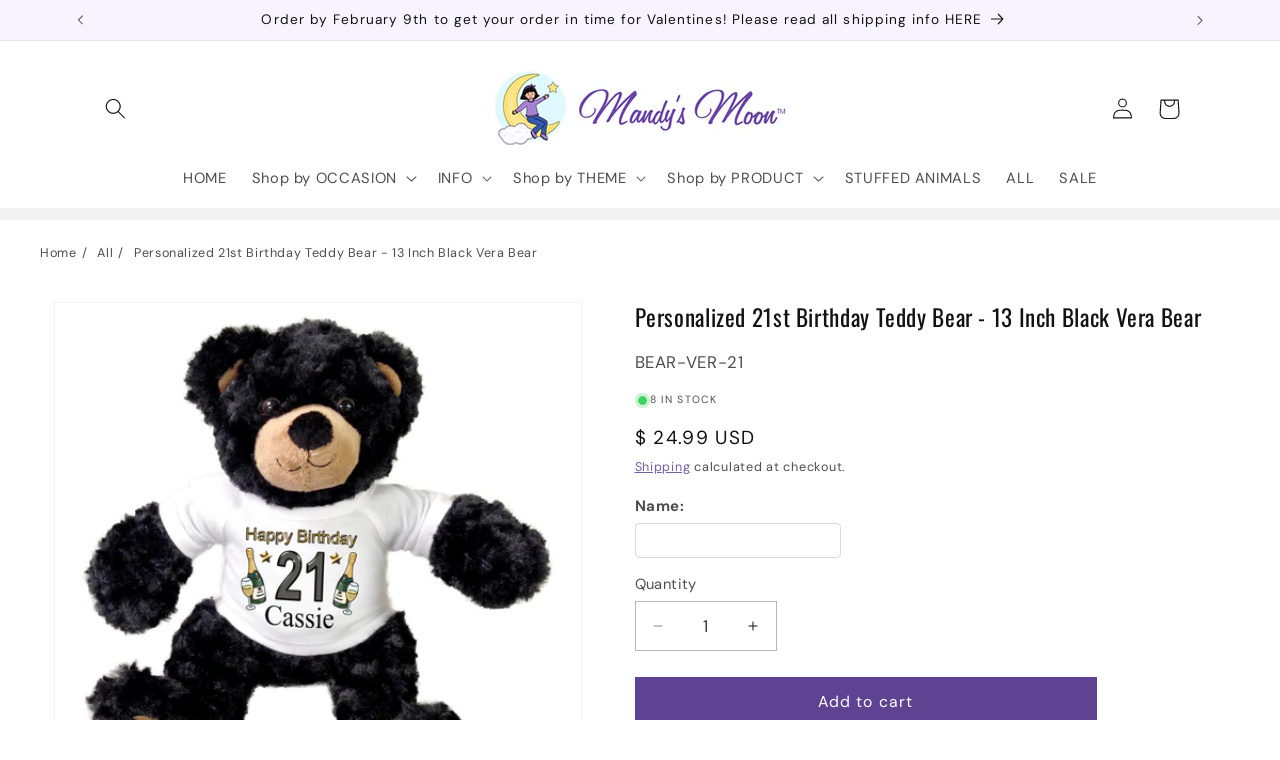

--- FILE ---
content_type: text/html; charset=utf-8
request_url: https://www.mandysmoon.com/products/personalized-21st-birthday-teddy-bear-13-inch-black-vera-bear
body_size: 36895
content:
<!doctype html>
<html class="js" lang="en">
  <head>
    <meta charset="utf-8">
    <meta http-equiv="X-UA-Compatible" content="IE=edge">
    <meta name="viewport" content="width=device-width,initial-scale=1">
    <meta name="theme-color" content="">
    <link rel="canonical" href="https://www.mandysmoon.com/products/personalized-21st-birthday-teddy-bear-13-inch-black-vera-bear"><link rel="preconnect" href="https://fonts.shopifycdn.com" crossorigin><title>
      Personalized 21st Birthday Teddy Bear - 13 Inch Black Vera Bear
 &ndash; Mandys Moon Personalized Gifts</title>

    
      <meta name="description" content="Commemorate that special 21st birthday with a personalized birthday teddy bear! 13 inch black teddy bear will arrive wearing a white T-shirt with Happy 21st Birthday design, personalized with name.">
    

    

<meta property="og:site_name" content="Mandys Moon Personalized Gifts">
<meta property="og:url" content="https://www.mandysmoon.com/products/personalized-21st-birthday-teddy-bear-13-inch-black-vera-bear">
<meta property="og:title" content="Personalized 21st Birthday Teddy Bear - 13 Inch Black Vera Bear">
<meta property="og:type" content="product">
<meta property="og:description" content="Commemorate that special 21st birthday with a personalized birthday teddy bear! 13 inch black teddy bear will arrive wearing a white T-shirt with Happy 21st Birthday design, personalized with name."><meta property="og:image" content="http://www.mandysmoon.com/cdn/shop/products/vera_black_21st_bday.jpg?v=1625075615">
  <meta property="og:image:secure_url" content="https://www.mandysmoon.com/cdn/shop/products/vera_black_21st_bday.jpg?v=1625075615">
  <meta property="og:image:width" content="2304">
  <meta property="og:image:height" content="2305"><meta property="og:price:amount" content="24.99">
  <meta property="og:price:currency" content="USD"><meta name="twitter:card" content="summary_large_image">
<meta name="twitter:title" content="Personalized 21st Birthday Teddy Bear - 13 Inch Black Vera Bear">
<meta name="twitter:description" content="Commemorate that special 21st birthday with a personalized birthday teddy bear! 13 inch black teddy bear will arrive wearing a white T-shirt with Happy 21st Birthday design, personalized with name.">


    <script src="//www.mandysmoon.com/cdn/shop/t/53/assets/constants.js?v=132983761750457495441720903928" defer="defer"></script>
    <script src="//www.mandysmoon.com/cdn/shop/t/53/assets/pubsub.js?v=158357773527763999511720903928" defer="defer"></script>
    <script src="//www.mandysmoon.com/cdn/shop/t/53/assets/global.js?v=88558128918567037191720903928" defer="defer"></script><script src="//www.mandysmoon.com/cdn/shop/t/53/assets/animations.js?v=88693664871331136111720903927" defer="defer"></script><script>window.performance && window.performance.mark && window.performance.mark('shopify.content_for_header.start');</script><meta name="google-site-verification" content="yuO8tubBd43xLVgPRx_yRllHmaUPvBk-jFq6ZJpkjrM">
<meta id="shopify-digital-wallet" name="shopify-digital-wallet" content="/8098879/digital_wallets/dialog">
<meta name="shopify-checkout-api-token" content="f307ef5f7aa60608718c11312bbc272b">
<meta id="in-context-paypal-metadata" data-shop-id="8098879" data-venmo-supported="false" data-environment="production" data-locale="en_US" data-paypal-v4="true" data-currency="USD">
<link rel="alternate" type="application/json+oembed" href="https://www.mandysmoon.com/products/personalized-21st-birthday-teddy-bear-13-inch-black-vera-bear.oembed">
<script async="async" src="/checkouts/internal/preloads.js?locale=en-US"></script>
<link rel="preconnect" href="https://shop.app" crossorigin="anonymous">
<script async="async" src="https://shop.app/checkouts/internal/preloads.js?locale=en-US&shop_id=8098879" crossorigin="anonymous"></script>
<script id="apple-pay-shop-capabilities" type="application/json">{"shopId":8098879,"countryCode":"US","currencyCode":"USD","merchantCapabilities":["supports3DS"],"merchantId":"gid:\/\/shopify\/Shop\/8098879","merchantName":"Mandys Moon Personalized Gifts","requiredBillingContactFields":["postalAddress","email","phone"],"requiredShippingContactFields":["postalAddress","email","phone"],"shippingType":"shipping","supportedNetworks":["visa","masterCard","amex","discover","elo","jcb"],"total":{"type":"pending","label":"Mandys Moon Personalized Gifts","amount":"1.00"},"shopifyPaymentsEnabled":true,"supportsSubscriptions":true}</script>
<script id="shopify-features" type="application/json">{"accessToken":"f307ef5f7aa60608718c11312bbc272b","betas":["rich-media-storefront-analytics"],"domain":"www.mandysmoon.com","predictiveSearch":true,"shopId":8098879,"locale":"en"}</script>
<script>var Shopify = Shopify || {};
Shopify.shop = "mandysmoon.myshopify.com";
Shopify.locale = "en";
Shopify.currency = {"active":"USD","rate":"1.0"};
Shopify.country = "US";
Shopify.theme = {"name":"MM Dawn V15.0","id":126431854655,"schema_name":"Dawn","schema_version":"15.0.0","theme_store_id":null,"role":"main"};
Shopify.theme.handle = "null";
Shopify.theme.style = {"id":null,"handle":null};
Shopify.cdnHost = "www.mandysmoon.com/cdn";
Shopify.routes = Shopify.routes || {};
Shopify.routes.root = "/";</script>
<script type="module">!function(o){(o.Shopify=o.Shopify||{}).modules=!0}(window);</script>
<script>!function(o){function n(){var o=[];function n(){o.push(Array.prototype.slice.apply(arguments))}return n.q=o,n}var t=o.Shopify=o.Shopify||{};t.loadFeatures=n(),t.autoloadFeatures=n()}(window);</script>
<script>
  window.ShopifyPay = window.ShopifyPay || {};
  window.ShopifyPay.apiHost = "shop.app\/pay";
  window.ShopifyPay.redirectState = null;
</script>
<script id="shop-js-analytics" type="application/json">{"pageType":"product"}</script>
<script defer="defer" async type="module" src="//www.mandysmoon.com/cdn/shopifycloud/shop-js/modules/v2/client.init-shop-cart-sync_BT-GjEfc.en.esm.js"></script>
<script defer="defer" async type="module" src="//www.mandysmoon.com/cdn/shopifycloud/shop-js/modules/v2/chunk.common_D58fp_Oc.esm.js"></script>
<script defer="defer" async type="module" src="//www.mandysmoon.com/cdn/shopifycloud/shop-js/modules/v2/chunk.modal_xMitdFEc.esm.js"></script>
<script type="module">
  await import("//www.mandysmoon.com/cdn/shopifycloud/shop-js/modules/v2/client.init-shop-cart-sync_BT-GjEfc.en.esm.js");
await import("//www.mandysmoon.com/cdn/shopifycloud/shop-js/modules/v2/chunk.common_D58fp_Oc.esm.js");
await import("//www.mandysmoon.com/cdn/shopifycloud/shop-js/modules/v2/chunk.modal_xMitdFEc.esm.js");

  window.Shopify.SignInWithShop?.initShopCartSync?.({"fedCMEnabled":true,"windoidEnabled":true});

</script>
<script>
  window.Shopify = window.Shopify || {};
  if (!window.Shopify.featureAssets) window.Shopify.featureAssets = {};
  window.Shopify.featureAssets['shop-js'] = {"shop-cart-sync":["modules/v2/client.shop-cart-sync_DZOKe7Ll.en.esm.js","modules/v2/chunk.common_D58fp_Oc.esm.js","modules/v2/chunk.modal_xMitdFEc.esm.js"],"init-fed-cm":["modules/v2/client.init-fed-cm_B6oLuCjv.en.esm.js","modules/v2/chunk.common_D58fp_Oc.esm.js","modules/v2/chunk.modal_xMitdFEc.esm.js"],"shop-cash-offers":["modules/v2/client.shop-cash-offers_D2sdYoxE.en.esm.js","modules/v2/chunk.common_D58fp_Oc.esm.js","modules/v2/chunk.modal_xMitdFEc.esm.js"],"shop-login-button":["modules/v2/client.shop-login-button_QeVjl5Y3.en.esm.js","modules/v2/chunk.common_D58fp_Oc.esm.js","modules/v2/chunk.modal_xMitdFEc.esm.js"],"pay-button":["modules/v2/client.pay-button_DXTOsIq6.en.esm.js","modules/v2/chunk.common_D58fp_Oc.esm.js","modules/v2/chunk.modal_xMitdFEc.esm.js"],"shop-button":["modules/v2/client.shop-button_DQZHx9pm.en.esm.js","modules/v2/chunk.common_D58fp_Oc.esm.js","modules/v2/chunk.modal_xMitdFEc.esm.js"],"avatar":["modules/v2/client.avatar_BTnouDA3.en.esm.js"],"init-windoid":["modules/v2/client.init-windoid_CR1B-cfM.en.esm.js","modules/v2/chunk.common_D58fp_Oc.esm.js","modules/v2/chunk.modal_xMitdFEc.esm.js"],"init-shop-for-new-customer-accounts":["modules/v2/client.init-shop-for-new-customer-accounts_C_vY_xzh.en.esm.js","modules/v2/client.shop-login-button_QeVjl5Y3.en.esm.js","modules/v2/chunk.common_D58fp_Oc.esm.js","modules/v2/chunk.modal_xMitdFEc.esm.js"],"init-shop-email-lookup-coordinator":["modules/v2/client.init-shop-email-lookup-coordinator_BI7n9ZSv.en.esm.js","modules/v2/chunk.common_D58fp_Oc.esm.js","modules/v2/chunk.modal_xMitdFEc.esm.js"],"init-shop-cart-sync":["modules/v2/client.init-shop-cart-sync_BT-GjEfc.en.esm.js","modules/v2/chunk.common_D58fp_Oc.esm.js","modules/v2/chunk.modal_xMitdFEc.esm.js"],"shop-toast-manager":["modules/v2/client.shop-toast-manager_DiYdP3xc.en.esm.js","modules/v2/chunk.common_D58fp_Oc.esm.js","modules/v2/chunk.modal_xMitdFEc.esm.js"],"init-customer-accounts":["modules/v2/client.init-customer-accounts_D9ZNqS-Q.en.esm.js","modules/v2/client.shop-login-button_QeVjl5Y3.en.esm.js","modules/v2/chunk.common_D58fp_Oc.esm.js","modules/v2/chunk.modal_xMitdFEc.esm.js"],"init-customer-accounts-sign-up":["modules/v2/client.init-customer-accounts-sign-up_iGw4briv.en.esm.js","modules/v2/client.shop-login-button_QeVjl5Y3.en.esm.js","modules/v2/chunk.common_D58fp_Oc.esm.js","modules/v2/chunk.modal_xMitdFEc.esm.js"],"shop-follow-button":["modules/v2/client.shop-follow-button_CqMgW2wH.en.esm.js","modules/v2/chunk.common_D58fp_Oc.esm.js","modules/v2/chunk.modal_xMitdFEc.esm.js"],"checkout-modal":["modules/v2/client.checkout-modal_xHeaAweL.en.esm.js","modules/v2/chunk.common_D58fp_Oc.esm.js","modules/v2/chunk.modal_xMitdFEc.esm.js"],"shop-login":["modules/v2/client.shop-login_D91U-Q7h.en.esm.js","modules/v2/chunk.common_D58fp_Oc.esm.js","modules/v2/chunk.modal_xMitdFEc.esm.js"],"lead-capture":["modules/v2/client.lead-capture_BJmE1dJe.en.esm.js","modules/v2/chunk.common_D58fp_Oc.esm.js","modules/v2/chunk.modal_xMitdFEc.esm.js"],"payment-terms":["modules/v2/client.payment-terms_Ci9AEqFq.en.esm.js","modules/v2/chunk.common_D58fp_Oc.esm.js","modules/v2/chunk.modal_xMitdFEc.esm.js"]};
</script>
<script id="__st">var __st={"a":8098879,"offset":-28800,"reqid":"db3dbf24-50fb-4499-99da-4dca39db4d45-1769210008","pageurl":"www.mandysmoon.com\/products\/personalized-21st-birthday-teddy-bear-13-inch-black-vera-bear","u":"f521d532207c","p":"product","rtyp":"product","rid":6661900238911};</script>
<script>window.ShopifyPaypalV4VisibilityTracking = true;</script>
<script id="captcha-bootstrap">!function(){'use strict';const t='contact',e='account',n='new_comment',o=[[t,t],['blogs',n],['comments',n],[t,'customer']],c=[[e,'customer_login'],[e,'guest_login'],[e,'recover_customer_password'],[e,'create_customer']],r=t=>t.map((([t,e])=>`form[action*='/${t}']:not([data-nocaptcha='true']) input[name='form_type'][value='${e}']`)).join(','),a=t=>()=>t?[...document.querySelectorAll(t)].map((t=>t.form)):[];function s(){const t=[...o],e=r(t);return a(e)}const i='password',u='form_key',d=['recaptcha-v3-token','g-recaptcha-response','h-captcha-response',i],f=()=>{try{return window.sessionStorage}catch{return}},m='__shopify_v',_=t=>t.elements[u];function p(t,e,n=!1){try{const o=window.sessionStorage,c=JSON.parse(o.getItem(e)),{data:r}=function(t){const{data:e,action:n}=t;return t[m]||n?{data:e,action:n}:{data:t,action:n}}(c);for(const[e,n]of Object.entries(r))t.elements[e]&&(t.elements[e].value=n);n&&o.removeItem(e)}catch(o){console.error('form repopulation failed',{error:o})}}const l='form_type',E='cptcha';function T(t){t.dataset[E]=!0}const w=window,h=w.document,L='Shopify',v='ce_forms',y='captcha';let A=!1;((t,e)=>{const n=(g='f06e6c50-85a8-45c8-87d0-21a2b65856fe',I='https://cdn.shopify.com/shopifycloud/storefront-forms-hcaptcha/ce_storefront_forms_captcha_hcaptcha.v1.5.2.iife.js',D={infoText:'Protected by hCaptcha',privacyText:'Privacy',termsText:'Terms'},(t,e,n)=>{const o=w[L][v],c=o.bindForm;if(c)return c(t,g,e,D).then(n);var r;o.q.push([[t,g,e,D],n]),r=I,A||(h.body.append(Object.assign(h.createElement('script'),{id:'captcha-provider',async:!0,src:r})),A=!0)});var g,I,D;w[L]=w[L]||{},w[L][v]=w[L][v]||{},w[L][v].q=[],w[L][y]=w[L][y]||{},w[L][y].protect=function(t,e){n(t,void 0,e),T(t)},Object.freeze(w[L][y]),function(t,e,n,w,h,L){const[v,y,A,g]=function(t,e,n){const i=e?o:[],u=t?c:[],d=[...i,...u],f=r(d),m=r(i),_=r(d.filter((([t,e])=>n.includes(e))));return[a(f),a(m),a(_),s()]}(w,h,L),I=t=>{const e=t.target;return e instanceof HTMLFormElement?e:e&&e.form},D=t=>v().includes(t);t.addEventListener('submit',(t=>{const e=I(t);if(!e)return;const n=D(e)&&!e.dataset.hcaptchaBound&&!e.dataset.recaptchaBound,o=_(e),c=g().includes(e)&&(!o||!o.value);(n||c)&&t.preventDefault(),c&&!n&&(function(t){try{if(!f())return;!function(t){const e=f();if(!e)return;const n=_(t);if(!n)return;const o=n.value;o&&e.removeItem(o)}(t);const e=Array.from(Array(32),(()=>Math.random().toString(36)[2])).join('');!function(t,e){_(t)||t.append(Object.assign(document.createElement('input'),{type:'hidden',name:u})),t.elements[u].value=e}(t,e),function(t,e){const n=f();if(!n)return;const o=[...t.querySelectorAll(`input[type='${i}']`)].map((({name:t})=>t)),c=[...d,...o],r={};for(const[a,s]of new FormData(t).entries())c.includes(a)||(r[a]=s);n.setItem(e,JSON.stringify({[m]:1,action:t.action,data:r}))}(t,e)}catch(e){console.error('failed to persist form',e)}}(e),e.submit())}));const S=(t,e)=>{t&&!t.dataset[E]&&(n(t,e.some((e=>e===t))),T(t))};for(const o of['focusin','change'])t.addEventListener(o,(t=>{const e=I(t);D(e)&&S(e,y())}));const B=e.get('form_key'),M=e.get(l),P=B&&M;t.addEventListener('DOMContentLoaded',(()=>{const t=y();if(P)for(const e of t)e.elements[l].value===M&&p(e,B);[...new Set([...A(),...v().filter((t=>'true'===t.dataset.shopifyCaptcha))])].forEach((e=>S(e,t)))}))}(h,new URLSearchParams(w.location.search),n,t,e,['guest_login'])})(!0,!0)}();</script>
<script integrity="sha256-4kQ18oKyAcykRKYeNunJcIwy7WH5gtpwJnB7kiuLZ1E=" data-source-attribution="shopify.loadfeatures" defer="defer" src="//www.mandysmoon.com/cdn/shopifycloud/storefront/assets/storefront/load_feature-a0a9edcb.js" crossorigin="anonymous"></script>
<script crossorigin="anonymous" defer="defer" src="//www.mandysmoon.com/cdn/shopifycloud/storefront/assets/shopify_pay/storefront-65b4c6d7.js?v=20250812"></script>
<script data-source-attribution="shopify.dynamic_checkout.dynamic.init">var Shopify=Shopify||{};Shopify.PaymentButton=Shopify.PaymentButton||{isStorefrontPortableWallets:!0,init:function(){window.Shopify.PaymentButton.init=function(){};var t=document.createElement("script");t.src="https://www.mandysmoon.com/cdn/shopifycloud/portable-wallets/latest/portable-wallets.en.js",t.type="module",document.head.appendChild(t)}};
</script>
<script data-source-attribution="shopify.dynamic_checkout.buyer_consent">
  function portableWalletsHideBuyerConsent(e){var t=document.getElementById("shopify-buyer-consent"),n=document.getElementById("shopify-subscription-policy-button");t&&n&&(t.classList.add("hidden"),t.setAttribute("aria-hidden","true"),n.removeEventListener("click",e))}function portableWalletsShowBuyerConsent(e){var t=document.getElementById("shopify-buyer-consent"),n=document.getElementById("shopify-subscription-policy-button");t&&n&&(t.classList.remove("hidden"),t.removeAttribute("aria-hidden"),n.addEventListener("click",e))}window.Shopify?.PaymentButton&&(window.Shopify.PaymentButton.hideBuyerConsent=portableWalletsHideBuyerConsent,window.Shopify.PaymentButton.showBuyerConsent=portableWalletsShowBuyerConsent);
</script>
<script data-source-attribution="shopify.dynamic_checkout.cart.bootstrap">document.addEventListener("DOMContentLoaded",(function(){function t(){return document.querySelector("shopify-accelerated-checkout-cart, shopify-accelerated-checkout")}if(t())Shopify.PaymentButton.init();else{new MutationObserver((function(e,n){t()&&(Shopify.PaymentButton.init(),n.disconnect())})).observe(document.body,{childList:!0,subtree:!0})}}));
</script>
<link id="shopify-accelerated-checkout-styles" rel="stylesheet" media="screen" href="https://www.mandysmoon.com/cdn/shopifycloud/portable-wallets/latest/accelerated-checkout-backwards-compat.css" crossorigin="anonymous">
<style id="shopify-accelerated-checkout-cart">
        #shopify-buyer-consent {
  margin-top: 1em;
  display: inline-block;
  width: 100%;
}

#shopify-buyer-consent.hidden {
  display: none;
}

#shopify-subscription-policy-button {
  background: none;
  border: none;
  padding: 0;
  text-decoration: underline;
  font-size: inherit;
  cursor: pointer;
}

#shopify-subscription-policy-button::before {
  box-shadow: none;
}

      </style>
<script id="sections-script" data-sections="header" defer="defer" src="//www.mandysmoon.com/cdn/shop/t/53/compiled_assets/scripts.js?v=5326"></script>
<script>window.performance && window.performance.mark && window.performance.mark('shopify.content_for_header.end');</script>


    <style data-shopify>
      @font-face {
  font-family: "DM Sans";
  font-weight: 400;
  font-style: normal;
  font-display: swap;
  src: url("//www.mandysmoon.com/cdn/fonts/dm_sans/dmsans_n4.ec80bd4dd7e1a334c969c265873491ae56018d72.woff2") format("woff2"),
       url("//www.mandysmoon.com/cdn/fonts/dm_sans/dmsans_n4.87bdd914d8a61247b911147ae68e754d695c58a6.woff") format("woff");
}

      @font-face {
  font-family: "DM Sans";
  font-weight: 700;
  font-style: normal;
  font-display: swap;
  src: url("//www.mandysmoon.com/cdn/fonts/dm_sans/dmsans_n7.97e21d81502002291ea1de8aefb79170c6946ce5.woff2") format("woff2"),
       url("//www.mandysmoon.com/cdn/fonts/dm_sans/dmsans_n7.af5c214f5116410ca1d53a2090665620e78e2e1b.woff") format("woff");
}

      @font-face {
  font-family: "DM Sans";
  font-weight: 400;
  font-style: italic;
  font-display: swap;
  src: url("//www.mandysmoon.com/cdn/fonts/dm_sans/dmsans_i4.b8fe05e69ee95d5a53155c346957d8cbf5081c1a.woff2") format("woff2"),
       url("//www.mandysmoon.com/cdn/fonts/dm_sans/dmsans_i4.403fe28ee2ea63e142575c0aa47684d65f8c23a0.woff") format("woff");
}

      @font-face {
  font-family: "DM Sans";
  font-weight: 700;
  font-style: italic;
  font-display: swap;
  src: url("//www.mandysmoon.com/cdn/fonts/dm_sans/dmsans_i7.52b57f7d7342eb7255084623d98ab83fd96e7f9b.woff2") format("woff2"),
       url("//www.mandysmoon.com/cdn/fonts/dm_sans/dmsans_i7.d5e14ef18a1d4a8ce78a4187580b4eb1759c2eda.woff") format("woff");
}

      @font-face {
  font-family: Oswald;
  font-weight: 400;
  font-style: normal;
  font-display: swap;
  src: url("//www.mandysmoon.com/cdn/fonts/oswald/oswald_n4.7760ed7a63e536050f64bb0607ff70ce07a480bd.woff2") format("woff2"),
       url("//www.mandysmoon.com/cdn/fonts/oswald/oswald_n4.ae5e497f60fc686568afe76e9ff1872693c533e9.woff") format("woff");
}


      
        :root,
        .color-scheme-1 {
          --color-background: 255,255,255;
        
          --gradient-background: #ffffff;
        

        

        --color-foreground: 18,18,18;
        --color-background-contrast: 191,191,191;
        --color-shadow: 18,18,18;
        --color-button: 95,66,146;
        --color-button-text: 255,255,255;
        --color-secondary-button: 255,255,255;
        --color-secondary-button-text: 95,66,146;
        --color-link: 95,66,146;
        --color-badge-foreground: 18,18,18;
        --color-badge-background: 255,255,255;
        --color-badge-border: 18,18,18;
        --payment-terms-background-color: rgb(255 255 255);
      }
      
        
        .color-scheme-2 {
          --color-background: 242,242,242;
        
          --gradient-background: #f2f2f2;
        

        

        --color-foreground: 18,18,18;
        --color-background-contrast: 178,178,178;
        --color-shadow: 18,18,18;
        --color-button: 18,18,18;
        --color-button-text: 242,242,242;
        --color-secondary-button: 242,242,242;
        --color-secondary-button-text: 18,18,18;
        --color-link: 18,18,18;
        --color-badge-foreground: 18,18,18;
        --color-badge-background: 242,242,242;
        --color-badge-border: 18,18,18;
        --payment-terms-background-color: rgb(242 242 242);
      }
      
        
        .color-scheme-3 {
          --color-background: 36,40,51;
        
          --gradient-background: #242833;
        

        

        --color-foreground: 255,255,255;
        --color-background-contrast: 47,52,66;
        --color-shadow: 18,18,18;
        --color-button: 255,255,255;
        --color-button-text: 0,0,0;
        --color-secondary-button: 36,40,51;
        --color-secondary-button-text: 255,255,255;
        --color-link: 255,255,255;
        --color-badge-foreground: 255,255,255;
        --color-badge-background: 36,40,51;
        --color-badge-border: 255,255,255;
        --payment-terms-background-color: rgb(36 40 51);
      }
      
        
        .color-scheme-4 {
          --color-background: 18,18,18;
        
          --gradient-background: #121212;
        

        

        --color-foreground: 255,255,255;
        --color-background-contrast: 146,146,146;
        --color-shadow: 18,18,18;
        --color-button: 255,255,255;
        --color-button-text: 18,18,18;
        --color-secondary-button: 18,18,18;
        --color-secondary-button-text: 255,255,255;
        --color-link: 255,255,255;
        --color-badge-foreground: 255,255,255;
        --color-badge-background: 18,18,18;
        --color-badge-border: 255,255,255;
        --payment-terms-background-color: rgb(18 18 18);
      }
      
        
        .color-scheme-5 {
          --color-background: 52,87,163;
        
          --gradient-background: #3457a3;
        

        

        --color-foreground: 255,255,255;
        --color-background-contrast: 21,35,66;
        --color-shadow: 18,18,18;
        --color-button: 255,255,255;
        --color-button-text: 60,90,157;
        --color-secondary-button: 52,87,163;
        --color-secondary-button-text: 255,255,255;
        --color-link: 255,255,255;
        --color-badge-foreground: 255,255,255;
        --color-badge-background: 52,87,163;
        --color-badge-border: 255,255,255;
        --payment-terms-background-color: rgb(52 87 163);
      }
      
        
        .color-scheme-25f9e105-8046-476a-8003-fb74427524bd {
          --color-background: 95,66,146;
        
          --gradient-background: #5f4292;
        

        

        --color-foreground: 255,255,255;
        --color-background-contrast: 38,26,58;
        --color-shadow: 18,18,18;
        --color-button: 95,66,146;
        --color-button-text: 255,255,255;
        --color-secondary-button: 95,66,146;
        --color-secondary-button-text: 95,66,146;
        --color-link: 95,66,146;
        --color-badge-foreground: 255,255,255;
        --color-badge-background: 95,66,146;
        --color-badge-border: 255,255,255;
        --payment-terms-background-color: rgb(95 66 146);
      }
      
        
        .color-scheme-9021d1a4-86f0-4799-9995-a3cfb4ee57e0 {
          --color-background: 255,255,255;
        
          --gradient-background: #ffffff;
        

        

        --color-foreground: 18,18,18;
        --color-background-contrast: 191,191,191;
        --color-shadow: 95,66,146;
        --color-button: 95,66,146;
        --color-button-text: 255,255,255;
        --color-secondary-button: 255,255,255;
        --color-secondary-button-text: 95,66,146;
        --color-link: 95,66,146;
        --color-badge-foreground: 18,18,18;
        --color-badge-background: 255,255,255;
        --color-badge-border: 18,18,18;
        --payment-terms-background-color: rgb(255 255 255);
      }
      
        
        .color-scheme-2ba9cf01-aa96-4cc0-9dad-5a897cc833f5 {
          --color-background: 241,241,241;
        
          --gradient-background: #f1f1f1;
        

        

        --color-foreground: 18,18,18;
        --color-background-contrast: 177,177,177;
        --color-shadow: 95,66,146;
        --color-button: 95,66,146;
        --color-button-text: 255,255,255;
        --color-secondary-button: 241,241,241;
        --color-secondary-button-text: 95,66,146;
        --color-link: 95,66,146;
        --color-badge-foreground: 18,18,18;
        --color-badge-background: 241,241,241;
        --color-badge-border: 18,18,18;
        --payment-terms-background-color: rgb(241 241 241);
      }
      
        
        .color-scheme-1ea8e7d8-82a2-4786-8a90-92e0e78cc799 {
          --color-background: 255,255,255;
        
          --gradient-background: #ffffff;
        

        

        --color-foreground: 95,66,146;
        --color-background-contrast: 191,191,191;
        --color-shadow: 0,0,0;
        --color-button: 95,66,146;
        --color-button-text: 255,255,255;
        --color-secondary-button: 255,255,255;
        --color-secondary-button-text: 95,66,146;
        --color-link: 95,66,146;
        --color-badge-foreground: 95,66,146;
        --color-badge-background: 255,255,255;
        --color-badge-border: 95,66,146;
        --payment-terms-background-color: rgb(255 255 255);
      }
      
        
        .color-scheme-69000f8d-529b-48b2-885f-4756bc0bc701 {
          --color-background: 248,244,255;
        
          --gradient-background: #f8f4ff;
        

        

        --color-foreground: 18,18,18;
        --color-background-contrast: 167,116,255;
        --color-shadow: 18,18,18;
        --color-button: 95,66,146;
        --color-button-text: 255,255,255;
        --color-secondary-button: 248,244,255;
        --color-secondary-button-text: 95,66,146;
        --color-link: 95,66,146;
        --color-badge-foreground: 18,18,18;
        --color-badge-background: 248,244,255;
        --color-badge-border: 18,18,18;
        --payment-terms-background-color: rgb(248 244 255);
      }
      
        
        .color-scheme-0e770325-a07f-44c2-ab17-8e088284aa47 {
          --color-background: 248,243,240;
        
          --gradient-background: #f8f3f0;
        

        

        --color-foreground: 95,66,146;
        --color-background-contrast: 207,173,153;
        --color-shadow: 18,18,18;
        --color-button: 95,66,146;
        --color-button-text: 255,255,255;
        --color-secondary-button: 248,243,240;
        --color-secondary-button-text: 95,66,146;
        --color-link: 95,66,146;
        --color-badge-foreground: 95,66,146;
        --color-badge-background: 248,243,240;
        --color-badge-border: 95,66,146;
        --payment-terms-background-color: rgb(248 243 240);
      }
      
        
        .color-scheme-1a0bfc85-1d26-4873-9efc-e40f7b200d11 {
          --color-background: 248,244,255;
        
          --gradient-background: #f8f4ff;
        

        

        --color-foreground: 95,66,146;
        --color-background-contrast: 167,116,255;
        --color-shadow: 18,18,18;
        --color-button: 95,66,146;
        --color-button-text: 255,255,255;
        --color-secondary-button: 248,244,255;
        --color-secondary-button-text: 95,66,146;
        --color-link: 95,66,146;
        --color-badge-foreground: 95,66,146;
        --color-badge-background: 248,244,255;
        --color-badge-border: 95,66,146;
        --payment-terms-background-color: rgb(248 244 255);
      }
      
        
        .color-scheme-ebb712a7-5e89-4e48-ae4e-c830061d1386 {
          --color-background: 242,242,242;
        
          --gradient-background: #f2f2f2;
        

        

        --color-foreground: 95,66,146;
        --color-background-contrast: 178,178,178;
        --color-shadow: 18,18,18;
        --color-button: 95,66,146;
        --color-button-text: 255,255,255;
        --color-secondary-button: 242,242,242;
        --color-secondary-button-text: 95,66,146;
        --color-link: 95,66,146;
        --color-badge-foreground: 95,66,146;
        --color-badge-background: 242,242,242;
        --color-badge-border: 95,66,146;
        --payment-terms-background-color: rgb(242 242 242);
      }
      

      body, .color-scheme-1, .color-scheme-2, .color-scheme-3, .color-scheme-4, .color-scheme-5, .color-scheme-25f9e105-8046-476a-8003-fb74427524bd, .color-scheme-9021d1a4-86f0-4799-9995-a3cfb4ee57e0, .color-scheme-2ba9cf01-aa96-4cc0-9dad-5a897cc833f5, .color-scheme-1ea8e7d8-82a2-4786-8a90-92e0e78cc799, .color-scheme-69000f8d-529b-48b2-885f-4756bc0bc701, .color-scheme-0e770325-a07f-44c2-ab17-8e088284aa47, .color-scheme-1a0bfc85-1d26-4873-9efc-e40f7b200d11, .color-scheme-ebb712a7-5e89-4e48-ae4e-c830061d1386 {
        color: rgba(var(--color-foreground), 0.75);
        background-color: rgb(var(--color-background));
      }

      :root {
        --font-body-family: "DM Sans", sans-serif;
        --font-body-style: normal;
        --font-body-weight: 400;
        --font-body-weight-bold: 700;

        --font-heading-family: Oswald, sans-serif;
        --font-heading-style: normal;
        --font-heading-weight: 400;

        --font-body-scale: 1.05;
        --font-heading-scale: 1.0;

        --media-padding: px;
        --media-border-opacity: 0.05;
        --media-border-width: 1px;
        --media-radius: 0px;
        --media-shadow-opacity: 0.0;
        --media-shadow-horizontal-offset: 0px;
        --media-shadow-vertical-offset: 4px;
        --media-shadow-blur-radius: 5px;
        --media-shadow-visible: 0;

        --page-width: 140rem;
        --page-width-margin: 0rem;

        --product-card-image-padding: 0.0rem;
        --product-card-corner-radius: 0.0rem;
        --product-card-text-alignment: center;
        --product-card-border-width: 0.0rem;
        --product-card-border-opacity: 0.1;
        --product-card-shadow-opacity: 0.0;
        --product-card-shadow-visible: 0;
        --product-card-shadow-horizontal-offset: 0.0rem;
        --product-card-shadow-vertical-offset: 0.4rem;
        --product-card-shadow-blur-radius: 0.5rem;

        --collection-card-image-padding: 0.0rem;
        --collection-card-corner-radius: 0.0rem;
        --collection-card-text-alignment: center;
        --collection-card-border-width: 0.0rem;
        --collection-card-border-opacity: 0.1;
        --collection-card-shadow-opacity: 0.0;
        --collection-card-shadow-visible: 0;
        --collection-card-shadow-horizontal-offset: 0.0rem;
        --collection-card-shadow-vertical-offset: 0.4rem;
        --collection-card-shadow-blur-radius: 0.5rem;

        --blog-card-image-padding: 0.0rem;
        --blog-card-corner-radius: 0.0rem;
        --blog-card-text-alignment: left;
        --blog-card-border-width: 0.0rem;
        --blog-card-border-opacity: 0.1;
        --blog-card-shadow-opacity: 0.0;
        --blog-card-shadow-visible: 0;
        --blog-card-shadow-horizontal-offset: 0.0rem;
        --blog-card-shadow-vertical-offset: 0.4rem;
        --blog-card-shadow-blur-radius: 0.5rem;

        --badge-corner-radius: 4.0rem;

        --popup-border-width: 1px;
        --popup-border-opacity: 0.1;
        --popup-corner-radius: 0px;
        --popup-shadow-opacity: 0.05;
        --popup-shadow-horizontal-offset: 0px;
        --popup-shadow-vertical-offset: 4px;
        --popup-shadow-blur-radius: 5px;

        --drawer-border-width: 1px;
        --drawer-border-opacity: 0.1;
        --drawer-shadow-opacity: 0.0;
        --drawer-shadow-horizontal-offset: 0px;
        --drawer-shadow-vertical-offset: 4px;
        --drawer-shadow-blur-radius: 5px;

        --spacing-sections-desktop: 0px;
        --spacing-sections-mobile: 0px;

        --grid-desktop-vertical-spacing: 8px;
        --grid-desktop-horizontal-spacing: 12px;
        --grid-mobile-vertical-spacing: 4px;
        --grid-mobile-horizontal-spacing: 6px;

        --text-boxes-border-opacity: 0.1;
        --text-boxes-border-width: 0px;
        --text-boxes-radius: 0px;
        --text-boxes-shadow-opacity: 0.0;
        --text-boxes-shadow-visible: 0;
        --text-boxes-shadow-horizontal-offset: 0px;
        --text-boxes-shadow-vertical-offset: 4px;
        --text-boxes-shadow-blur-radius: 5px;

        --buttons-radius: 0px;
        --buttons-radius-outset: 0px;
        --buttons-border-width: 1px;
        --buttons-border-opacity: 1.0;
        --buttons-shadow-opacity: 0.0;
        --buttons-shadow-visible: 0;
        --buttons-shadow-horizontal-offset: 0px;
        --buttons-shadow-vertical-offset: 4px;
        --buttons-shadow-blur-radius: 5px;
        --buttons-border-offset: 0px;

        --inputs-radius: 0px;
        --inputs-border-width: 1px;
        --inputs-border-opacity: 0.3;
        --inputs-shadow-opacity: 0.0;
        --inputs-shadow-horizontal-offset: 0px;
        --inputs-margin-offset: 0px;
        --inputs-shadow-vertical-offset: 4px;
        --inputs-shadow-blur-radius: 5px;
        --inputs-radius-outset: 0px;

        --variant-pills-radius: 40px;
        --variant-pills-border-width: 1px;
        --variant-pills-border-opacity: 0.55;
        --variant-pills-shadow-opacity: 0.0;
        --variant-pills-shadow-horizontal-offset: 0px;
        --variant-pills-shadow-vertical-offset: 4px;
        --variant-pills-shadow-blur-radius: 5px;
      }

      *,
      *::before,
      *::after {
        box-sizing: inherit;
      }

      html {
        box-sizing: border-box;
        font-size: calc(var(--font-body-scale) * 62.5%);
        height: 100%;
      }

      body {
        display: grid;
        grid-template-rows: auto auto 1fr auto;
        grid-template-columns: 100%;
        min-height: 100%;
        margin: 0;
        font-size: 1.5rem;
        letter-spacing: 0.06rem;
        line-height: calc(1 + 0.8 / var(--font-body-scale));
        font-family: var(--font-body-family);
        font-style: var(--font-body-style);
        font-weight: var(--font-body-weight);
      }

      @media screen and (min-width: 750px) {
        body {
          font-size: 1.6rem;
        }
      }
    </style>

    <link href="//www.mandysmoon.com/cdn/shop/t/53/assets/base.css?v=57514216497754740501725171422" rel="stylesheet" type="text/css" media="all" />

      <link rel="preload" as="font" href="//www.mandysmoon.com/cdn/fonts/dm_sans/dmsans_n4.ec80bd4dd7e1a334c969c265873491ae56018d72.woff2" type="font/woff2" crossorigin>
      

      <link rel="preload" as="font" href="//www.mandysmoon.com/cdn/fonts/oswald/oswald_n4.7760ed7a63e536050f64bb0607ff70ce07a480bd.woff2" type="font/woff2" crossorigin>
      
<link href="//www.mandysmoon.com/cdn/shop/t/53/assets/component-localization-form.css?v=120620094879297847921720903928" rel="stylesheet" type="text/css" media="all" />
      <script src="//www.mandysmoon.com/cdn/shop/t/53/assets/localization-form.js?v=144176611646395275351720903928" defer="defer"></script><link
        rel="stylesheet"
        href="//www.mandysmoon.com/cdn/shop/t/53/assets/component-predictive-search.css?v=118923337488134913561720903928"
        media="print"
        onload="this.media='all'"
      ><script>
      if (Shopify.designMode) {
        document.documentElement.classList.add('shopify-design-mode');
      }
    </script>

    <script src="https://ajax.googleapis.com/ajax/libs/jquery/3.7.1/jquery.min.js"></script>
    <script src="//www.mandysmoon.com/cdn/shop/t/53/assets/QQ-SplitScreenSlider.min.js?v=161163771496681802611721588212" defer></script>

    
    
    
    
    
     
     
   
  <link href="https://monorail-edge.shopifysvc.com" rel="dns-prefetch">
<script>(function(){if ("sendBeacon" in navigator && "performance" in window) {try {var session_token_from_headers = performance.getEntriesByType('navigation')[0].serverTiming.find(x => x.name == '_s').description;} catch {var session_token_from_headers = undefined;}var session_cookie_matches = document.cookie.match(/_shopify_s=([^;]*)/);var session_token_from_cookie = session_cookie_matches && session_cookie_matches.length === 2 ? session_cookie_matches[1] : "";var session_token = session_token_from_headers || session_token_from_cookie || "";function handle_abandonment_event(e) {var entries = performance.getEntries().filter(function(entry) {return /monorail-edge.shopifysvc.com/.test(entry.name);});if (!window.abandonment_tracked && entries.length === 0) {window.abandonment_tracked = true;var currentMs = Date.now();var navigation_start = performance.timing.navigationStart;var payload = {shop_id: 8098879,url: window.location.href,navigation_start,duration: currentMs - navigation_start,session_token,page_type: "product"};window.navigator.sendBeacon("https://monorail-edge.shopifysvc.com/v1/produce", JSON.stringify({schema_id: "online_store_buyer_site_abandonment/1.1",payload: payload,metadata: {event_created_at_ms: currentMs,event_sent_at_ms: currentMs}}));}}window.addEventListener('pagehide', handle_abandonment_event);}}());</script>
<script id="web-pixels-manager-setup">(function e(e,d,r,n,o){if(void 0===o&&(o={}),!Boolean(null===(a=null===(i=window.Shopify)||void 0===i?void 0:i.analytics)||void 0===a?void 0:a.replayQueue)){var i,a;window.Shopify=window.Shopify||{};var t=window.Shopify;t.analytics=t.analytics||{};var s=t.analytics;s.replayQueue=[],s.publish=function(e,d,r){return s.replayQueue.push([e,d,r]),!0};try{self.performance.mark("wpm:start")}catch(e){}var l=function(){var e={modern:/Edge?\/(1{2}[4-9]|1[2-9]\d|[2-9]\d{2}|\d{4,})\.\d+(\.\d+|)|Firefox\/(1{2}[4-9]|1[2-9]\d|[2-9]\d{2}|\d{4,})\.\d+(\.\d+|)|Chrom(ium|e)\/(9{2}|\d{3,})\.\d+(\.\d+|)|(Maci|X1{2}).+ Version\/(15\.\d+|(1[6-9]|[2-9]\d|\d{3,})\.\d+)([,.]\d+|)( \(\w+\)|)( Mobile\/\w+|) Safari\/|Chrome.+OPR\/(9{2}|\d{3,})\.\d+\.\d+|(CPU[ +]OS|iPhone[ +]OS|CPU[ +]iPhone|CPU IPhone OS|CPU iPad OS)[ +]+(15[._]\d+|(1[6-9]|[2-9]\d|\d{3,})[._]\d+)([._]\d+|)|Android:?[ /-](13[3-9]|1[4-9]\d|[2-9]\d{2}|\d{4,})(\.\d+|)(\.\d+|)|Android.+Firefox\/(13[5-9]|1[4-9]\d|[2-9]\d{2}|\d{4,})\.\d+(\.\d+|)|Android.+Chrom(ium|e)\/(13[3-9]|1[4-9]\d|[2-9]\d{2}|\d{4,})\.\d+(\.\d+|)|SamsungBrowser\/([2-9]\d|\d{3,})\.\d+/,legacy:/Edge?\/(1[6-9]|[2-9]\d|\d{3,})\.\d+(\.\d+|)|Firefox\/(5[4-9]|[6-9]\d|\d{3,})\.\d+(\.\d+|)|Chrom(ium|e)\/(5[1-9]|[6-9]\d|\d{3,})\.\d+(\.\d+|)([\d.]+$|.*Safari\/(?![\d.]+ Edge\/[\d.]+$))|(Maci|X1{2}).+ Version\/(10\.\d+|(1[1-9]|[2-9]\d|\d{3,})\.\d+)([,.]\d+|)( \(\w+\)|)( Mobile\/\w+|) Safari\/|Chrome.+OPR\/(3[89]|[4-9]\d|\d{3,})\.\d+\.\d+|(CPU[ +]OS|iPhone[ +]OS|CPU[ +]iPhone|CPU IPhone OS|CPU iPad OS)[ +]+(10[._]\d+|(1[1-9]|[2-9]\d|\d{3,})[._]\d+)([._]\d+|)|Android:?[ /-](13[3-9]|1[4-9]\d|[2-9]\d{2}|\d{4,})(\.\d+|)(\.\d+|)|Mobile Safari.+OPR\/([89]\d|\d{3,})\.\d+\.\d+|Android.+Firefox\/(13[5-9]|1[4-9]\d|[2-9]\d{2}|\d{4,})\.\d+(\.\d+|)|Android.+Chrom(ium|e)\/(13[3-9]|1[4-9]\d|[2-9]\d{2}|\d{4,})\.\d+(\.\d+|)|Android.+(UC? ?Browser|UCWEB|U3)[ /]?(15\.([5-9]|\d{2,})|(1[6-9]|[2-9]\d|\d{3,})\.\d+)\.\d+|SamsungBrowser\/(5\.\d+|([6-9]|\d{2,})\.\d+)|Android.+MQ{2}Browser\/(14(\.(9|\d{2,})|)|(1[5-9]|[2-9]\d|\d{3,})(\.\d+|))(\.\d+|)|K[Aa][Ii]OS\/(3\.\d+|([4-9]|\d{2,})\.\d+)(\.\d+|)/},d=e.modern,r=e.legacy,n=navigator.userAgent;return n.match(d)?"modern":n.match(r)?"legacy":"unknown"}(),u="modern"===l?"modern":"legacy",c=(null!=n?n:{modern:"",legacy:""})[u],f=function(e){return[e.baseUrl,"/wpm","/b",e.hashVersion,"modern"===e.buildTarget?"m":"l",".js"].join("")}({baseUrl:d,hashVersion:r,buildTarget:u}),m=function(e){var d=e.version,r=e.bundleTarget,n=e.surface,o=e.pageUrl,i=e.monorailEndpoint;return{emit:function(e){var a=e.status,t=e.errorMsg,s=(new Date).getTime(),l=JSON.stringify({metadata:{event_sent_at_ms:s},events:[{schema_id:"web_pixels_manager_load/3.1",payload:{version:d,bundle_target:r,page_url:o,status:a,surface:n,error_msg:t},metadata:{event_created_at_ms:s}}]});if(!i)return console&&console.warn&&console.warn("[Web Pixels Manager] No Monorail endpoint provided, skipping logging."),!1;try{return self.navigator.sendBeacon.bind(self.navigator)(i,l)}catch(e){}var u=new XMLHttpRequest;try{return u.open("POST",i,!0),u.setRequestHeader("Content-Type","text/plain"),u.send(l),!0}catch(e){return console&&console.warn&&console.warn("[Web Pixels Manager] Got an unhandled error while logging to Monorail."),!1}}}}({version:r,bundleTarget:l,surface:e.surface,pageUrl:self.location.href,monorailEndpoint:e.monorailEndpoint});try{o.browserTarget=l,function(e){var d=e.src,r=e.async,n=void 0===r||r,o=e.onload,i=e.onerror,a=e.sri,t=e.scriptDataAttributes,s=void 0===t?{}:t,l=document.createElement("script"),u=document.querySelector("head"),c=document.querySelector("body");if(l.async=n,l.src=d,a&&(l.integrity=a,l.crossOrigin="anonymous"),s)for(var f in s)if(Object.prototype.hasOwnProperty.call(s,f))try{l.dataset[f]=s[f]}catch(e){}if(o&&l.addEventListener("load",o),i&&l.addEventListener("error",i),u)u.appendChild(l);else{if(!c)throw new Error("Did not find a head or body element to append the script");c.appendChild(l)}}({src:f,async:!0,onload:function(){if(!function(){var e,d;return Boolean(null===(d=null===(e=window.Shopify)||void 0===e?void 0:e.analytics)||void 0===d?void 0:d.initialized)}()){var d=window.webPixelsManager.init(e)||void 0;if(d){var r=window.Shopify.analytics;r.replayQueue.forEach((function(e){var r=e[0],n=e[1],o=e[2];d.publishCustomEvent(r,n,o)})),r.replayQueue=[],r.publish=d.publishCustomEvent,r.visitor=d.visitor,r.initialized=!0}}},onerror:function(){return m.emit({status:"failed",errorMsg:"".concat(f," has failed to load")})},sri:function(e){var d=/^sha384-[A-Za-z0-9+/=]+$/;return"string"==typeof e&&d.test(e)}(c)?c:"",scriptDataAttributes:o}),m.emit({status:"loading"})}catch(e){m.emit({status:"failed",errorMsg:(null==e?void 0:e.message)||"Unknown error"})}}})({shopId: 8098879,storefrontBaseUrl: "https://www.mandysmoon.com",extensionsBaseUrl: "https://extensions.shopifycdn.com/cdn/shopifycloud/web-pixels-manager",monorailEndpoint: "https://monorail-edge.shopifysvc.com/unstable/produce_batch",surface: "storefront-renderer",enabledBetaFlags: ["2dca8a86"],webPixelsConfigList: [{"id":"346259519","configuration":"{\"config\":\"{\\\"google_tag_ids\\\":[\\\"G-4VL34RR59H\\\",\\\"GT-WKR2S3D\\\"],\\\"target_country\\\":\\\"US\\\",\\\"gtag_events\\\":[{\\\"type\\\":\\\"search\\\",\\\"action_label\\\":\\\"G-4VL34RR59H\\\"},{\\\"type\\\":\\\"begin_checkout\\\",\\\"action_label\\\":\\\"G-4VL34RR59H\\\"},{\\\"type\\\":\\\"view_item\\\",\\\"action_label\\\":[\\\"G-4VL34RR59H\\\",\\\"MC-38P4HH7MN2\\\"]},{\\\"type\\\":\\\"purchase\\\",\\\"action_label\\\":[\\\"G-4VL34RR59H\\\",\\\"MC-38P4HH7MN2\\\"]},{\\\"type\\\":\\\"page_view\\\",\\\"action_label\\\":[\\\"G-4VL34RR59H\\\",\\\"MC-38P4HH7MN2\\\"]},{\\\"type\\\":\\\"add_payment_info\\\",\\\"action_label\\\":\\\"G-4VL34RR59H\\\"},{\\\"type\\\":\\\"add_to_cart\\\",\\\"action_label\\\":\\\"G-4VL34RR59H\\\"}],\\\"enable_monitoring_mode\\\":false}\"}","eventPayloadVersion":"v1","runtimeContext":"OPEN","scriptVersion":"b2a88bafab3e21179ed38636efcd8a93","type":"APP","apiClientId":1780363,"privacyPurposes":[],"dataSharingAdjustments":{"protectedCustomerApprovalScopes":["read_customer_address","read_customer_email","read_customer_name","read_customer_personal_data","read_customer_phone"]}},{"id":"39157823","configuration":"{\"tagID\":\"2613266637068\"}","eventPayloadVersion":"v1","runtimeContext":"STRICT","scriptVersion":"18031546ee651571ed29edbe71a3550b","type":"APP","apiClientId":3009811,"privacyPurposes":["ANALYTICS","MARKETING","SALE_OF_DATA"],"dataSharingAdjustments":{"protectedCustomerApprovalScopes":["read_customer_address","read_customer_email","read_customer_name","read_customer_personal_data","read_customer_phone"]}},{"id":"55771199","eventPayloadVersion":"v1","runtimeContext":"LAX","scriptVersion":"1","type":"CUSTOM","privacyPurposes":["MARKETING"],"name":"Meta pixel (migrated)"},{"id":"shopify-app-pixel","configuration":"{}","eventPayloadVersion":"v1","runtimeContext":"STRICT","scriptVersion":"0450","apiClientId":"shopify-pixel","type":"APP","privacyPurposes":["ANALYTICS","MARKETING"]},{"id":"shopify-custom-pixel","eventPayloadVersion":"v1","runtimeContext":"LAX","scriptVersion":"0450","apiClientId":"shopify-pixel","type":"CUSTOM","privacyPurposes":["ANALYTICS","MARKETING"]}],isMerchantRequest: false,initData: {"shop":{"name":"Mandys Moon Personalized Gifts","paymentSettings":{"currencyCode":"USD"},"myshopifyDomain":"mandysmoon.myshopify.com","countryCode":"US","storefrontUrl":"https:\/\/www.mandysmoon.com"},"customer":null,"cart":null,"checkout":null,"productVariants":[{"price":{"amount":24.99,"currencyCode":"USD"},"product":{"title":"Personalized 21st Birthday Teddy Bear - 13 Inch Black Vera Bear","vendor":"Mandys Moon Personalized Gifts","id":"6661900238911","untranslatedTitle":"Personalized 21st Birthday Teddy Bear - 13 Inch Black Vera Bear","url":"\/products\/personalized-21st-birthday-teddy-bear-13-inch-black-vera-bear","type":"Stuffed Animals"},"id":"39382305341503","image":{"src":"\/\/www.mandysmoon.com\/cdn\/shop\/products\/vera_black_21st_bday.jpg?v=1625075615"},"sku":"BEAR-VER-21","title":"Default Title","untranslatedTitle":"Default Title"}],"purchasingCompany":null},},"https://www.mandysmoon.com/cdn","fcfee988w5aeb613cpc8e4bc33m6693e112",{"modern":"","legacy":""},{"shopId":"8098879","storefrontBaseUrl":"https:\/\/www.mandysmoon.com","extensionBaseUrl":"https:\/\/extensions.shopifycdn.com\/cdn\/shopifycloud\/web-pixels-manager","surface":"storefront-renderer","enabledBetaFlags":"[\"2dca8a86\"]","isMerchantRequest":"false","hashVersion":"fcfee988w5aeb613cpc8e4bc33m6693e112","publish":"custom","events":"[[\"page_viewed\",{}],[\"product_viewed\",{\"productVariant\":{\"price\":{\"amount\":24.99,\"currencyCode\":\"USD\"},\"product\":{\"title\":\"Personalized 21st Birthday Teddy Bear - 13 Inch Black Vera Bear\",\"vendor\":\"Mandys Moon Personalized Gifts\",\"id\":\"6661900238911\",\"untranslatedTitle\":\"Personalized 21st Birthday Teddy Bear - 13 Inch Black Vera Bear\",\"url\":\"\/products\/personalized-21st-birthday-teddy-bear-13-inch-black-vera-bear\",\"type\":\"Stuffed Animals\"},\"id\":\"39382305341503\",\"image\":{\"src\":\"\/\/www.mandysmoon.com\/cdn\/shop\/products\/vera_black_21st_bday.jpg?v=1625075615\"},\"sku\":\"BEAR-VER-21\",\"title\":\"Default Title\",\"untranslatedTitle\":\"Default Title\"}}]]"});</script><script>
  window.ShopifyAnalytics = window.ShopifyAnalytics || {};
  window.ShopifyAnalytics.meta = window.ShopifyAnalytics.meta || {};
  window.ShopifyAnalytics.meta.currency = 'USD';
  var meta = {"product":{"id":6661900238911,"gid":"gid:\/\/shopify\/Product\/6661900238911","vendor":"Mandys Moon Personalized Gifts","type":"Stuffed Animals","handle":"personalized-21st-birthday-teddy-bear-13-inch-black-vera-bear","variants":[{"id":39382305341503,"price":2499,"name":"Personalized 21st Birthday Teddy Bear - 13 Inch Black Vera Bear","public_title":null,"sku":"BEAR-VER-21"}],"remote":false},"page":{"pageType":"product","resourceType":"product","resourceId":6661900238911,"requestId":"db3dbf24-50fb-4499-99da-4dca39db4d45-1769210008"}};
  for (var attr in meta) {
    window.ShopifyAnalytics.meta[attr] = meta[attr];
  }
</script>
<script class="analytics">
  (function () {
    var customDocumentWrite = function(content) {
      var jquery = null;

      if (window.jQuery) {
        jquery = window.jQuery;
      } else if (window.Checkout && window.Checkout.$) {
        jquery = window.Checkout.$;
      }

      if (jquery) {
        jquery('body').append(content);
      }
    };

    var hasLoggedConversion = function(token) {
      if (token) {
        return document.cookie.indexOf('loggedConversion=' + token) !== -1;
      }
      return false;
    }

    var setCookieIfConversion = function(token) {
      if (token) {
        var twoMonthsFromNow = new Date(Date.now());
        twoMonthsFromNow.setMonth(twoMonthsFromNow.getMonth() + 2);

        document.cookie = 'loggedConversion=' + token + '; expires=' + twoMonthsFromNow;
      }
    }

    var trekkie = window.ShopifyAnalytics.lib = window.trekkie = window.trekkie || [];
    if (trekkie.integrations) {
      return;
    }
    trekkie.methods = [
      'identify',
      'page',
      'ready',
      'track',
      'trackForm',
      'trackLink'
    ];
    trekkie.factory = function(method) {
      return function() {
        var args = Array.prototype.slice.call(arguments);
        args.unshift(method);
        trekkie.push(args);
        return trekkie;
      };
    };
    for (var i = 0; i < trekkie.methods.length; i++) {
      var key = trekkie.methods[i];
      trekkie[key] = trekkie.factory(key);
    }
    trekkie.load = function(config) {
      trekkie.config = config || {};
      trekkie.config.initialDocumentCookie = document.cookie;
      var first = document.getElementsByTagName('script')[0];
      var script = document.createElement('script');
      script.type = 'text/javascript';
      script.onerror = function(e) {
        var scriptFallback = document.createElement('script');
        scriptFallback.type = 'text/javascript';
        scriptFallback.onerror = function(error) {
                var Monorail = {
      produce: function produce(monorailDomain, schemaId, payload) {
        var currentMs = new Date().getTime();
        var event = {
          schema_id: schemaId,
          payload: payload,
          metadata: {
            event_created_at_ms: currentMs,
            event_sent_at_ms: currentMs
          }
        };
        return Monorail.sendRequest("https://" + monorailDomain + "/v1/produce", JSON.stringify(event));
      },
      sendRequest: function sendRequest(endpointUrl, payload) {
        // Try the sendBeacon API
        if (window && window.navigator && typeof window.navigator.sendBeacon === 'function' && typeof window.Blob === 'function' && !Monorail.isIos12()) {
          var blobData = new window.Blob([payload], {
            type: 'text/plain'
          });

          if (window.navigator.sendBeacon(endpointUrl, blobData)) {
            return true;
          } // sendBeacon was not successful

        } // XHR beacon

        var xhr = new XMLHttpRequest();

        try {
          xhr.open('POST', endpointUrl);
          xhr.setRequestHeader('Content-Type', 'text/plain');
          xhr.send(payload);
        } catch (e) {
          console.log(e);
        }

        return false;
      },
      isIos12: function isIos12() {
        return window.navigator.userAgent.lastIndexOf('iPhone; CPU iPhone OS 12_') !== -1 || window.navigator.userAgent.lastIndexOf('iPad; CPU OS 12_') !== -1;
      }
    };
    Monorail.produce('monorail-edge.shopifysvc.com',
      'trekkie_storefront_load_errors/1.1',
      {shop_id: 8098879,
      theme_id: 126431854655,
      app_name: "storefront",
      context_url: window.location.href,
      source_url: "//www.mandysmoon.com/cdn/s/trekkie.storefront.8d95595f799fbf7e1d32231b9a28fd43b70c67d3.min.js"});

        };
        scriptFallback.async = true;
        scriptFallback.src = '//www.mandysmoon.com/cdn/s/trekkie.storefront.8d95595f799fbf7e1d32231b9a28fd43b70c67d3.min.js';
        first.parentNode.insertBefore(scriptFallback, first);
      };
      script.async = true;
      script.src = '//www.mandysmoon.com/cdn/s/trekkie.storefront.8d95595f799fbf7e1d32231b9a28fd43b70c67d3.min.js';
      first.parentNode.insertBefore(script, first);
    };
    trekkie.load(
      {"Trekkie":{"appName":"storefront","development":false,"defaultAttributes":{"shopId":8098879,"isMerchantRequest":null,"themeId":126431854655,"themeCityHash":"6371185175444138600","contentLanguage":"en","currency":"USD","eventMetadataId":"4960ec8c-c689-4ced-9e8a-9274fccbeeb1"},"isServerSideCookieWritingEnabled":true,"monorailRegion":"shop_domain","enabledBetaFlags":["65f19447"]},"Session Attribution":{},"S2S":{"facebookCapiEnabled":false,"source":"trekkie-storefront-renderer","apiClientId":580111}}
    );

    var loaded = false;
    trekkie.ready(function() {
      if (loaded) return;
      loaded = true;

      window.ShopifyAnalytics.lib = window.trekkie;

      var originalDocumentWrite = document.write;
      document.write = customDocumentWrite;
      try { window.ShopifyAnalytics.merchantGoogleAnalytics.call(this); } catch(error) {};
      document.write = originalDocumentWrite;

      window.ShopifyAnalytics.lib.page(null,{"pageType":"product","resourceType":"product","resourceId":6661900238911,"requestId":"db3dbf24-50fb-4499-99da-4dca39db4d45-1769210008","shopifyEmitted":true});

      var match = window.location.pathname.match(/checkouts\/(.+)\/(thank_you|post_purchase)/)
      var token = match? match[1]: undefined;
      if (!hasLoggedConversion(token)) {
        setCookieIfConversion(token);
        window.ShopifyAnalytics.lib.track("Viewed Product",{"currency":"USD","variantId":39382305341503,"productId":6661900238911,"productGid":"gid:\/\/shopify\/Product\/6661900238911","name":"Personalized 21st Birthday Teddy Bear - 13 Inch Black Vera Bear","price":"24.99","sku":"BEAR-VER-21","brand":"Mandys Moon Personalized Gifts","variant":null,"category":"Stuffed Animals","nonInteraction":true,"remote":false},undefined,undefined,{"shopifyEmitted":true});
      window.ShopifyAnalytics.lib.track("monorail:\/\/trekkie_storefront_viewed_product\/1.1",{"currency":"USD","variantId":39382305341503,"productId":6661900238911,"productGid":"gid:\/\/shopify\/Product\/6661900238911","name":"Personalized 21st Birthday Teddy Bear - 13 Inch Black Vera Bear","price":"24.99","sku":"BEAR-VER-21","brand":"Mandys Moon Personalized Gifts","variant":null,"category":"Stuffed Animals","nonInteraction":true,"remote":false,"referer":"https:\/\/www.mandysmoon.com\/products\/personalized-21st-birthday-teddy-bear-13-inch-black-vera-bear"});
      }
    });


        var eventsListenerScript = document.createElement('script');
        eventsListenerScript.async = true;
        eventsListenerScript.src = "//www.mandysmoon.com/cdn/shopifycloud/storefront/assets/shop_events_listener-3da45d37.js";
        document.getElementsByTagName('head')[0].appendChild(eventsListenerScript);

})();</script>
  <script>
  if (!window.ga || (window.ga && typeof window.ga !== 'function')) {
    window.ga = function ga() {
      (window.ga.q = window.ga.q || []).push(arguments);
      if (window.Shopify && window.Shopify.analytics && typeof window.Shopify.analytics.publish === 'function') {
        window.Shopify.analytics.publish("ga_stub_called", {}, {sendTo: "google_osp_migration"});
      }
      console.error("Shopify's Google Analytics stub called with:", Array.from(arguments), "\nSee https://help.shopify.com/manual/promoting-marketing/pixels/pixel-migration#google for more information.");
    };
    if (window.Shopify && window.Shopify.analytics && typeof window.Shopify.analytics.publish === 'function') {
      window.Shopify.analytics.publish("ga_stub_initialized", {}, {sendTo: "google_osp_migration"});
    }
  }
</script>
<script
  defer
  src="https://www.mandysmoon.com/cdn/shopifycloud/perf-kit/shopify-perf-kit-3.0.4.min.js"
  data-application="storefront-renderer"
  data-shop-id="8098879"
  data-render-region="gcp-us-central1"
  data-page-type="product"
  data-theme-instance-id="126431854655"
  data-theme-name="Dawn"
  data-theme-version="15.0.0"
  data-monorail-region="shop_domain"
  data-resource-timing-sampling-rate="10"
  data-shs="true"
  data-shs-beacon="true"
  data-shs-export-with-fetch="true"
  data-shs-logs-sample-rate="1"
  data-shs-beacon-endpoint="https://www.mandysmoon.com/api/collect"
></script>
</head>

  <body class="gradient">
    <a class="skip-to-content-link button visually-hidden" href="#MainContent">
      Skip to content
    </a><!-- BEGIN sections: header-group -->
<div id="shopify-section-sections--15504052027455__announcement-bar" class="shopify-section shopify-section-group-header-group announcement-bar-section"><link href="//www.mandysmoon.com/cdn/shop/t/53/assets/component-slideshow.css?v=170654395204511176521720903928" rel="stylesheet" type="text/css" media="all" />
<link href="//www.mandysmoon.com/cdn/shop/t/53/assets/component-slider.css?v=14039311878856620671720903928" rel="stylesheet" type="text/css" media="all" />

  <link href="//www.mandysmoon.com/cdn/shop/t/53/assets/component-list-social.css?v=35792976012981934991720903928" rel="stylesheet" type="text/css" media="all" />


<div
  class="utility-bar color-scheme-69000f8d-529b-48b2-885f-4756bc0bc701 gradient utility-bar--bottom-border"
  
>
  <div class="page-width utility-bar__grid"><slideshow-component
        class="announcement-bar"
        role="region"
        aria-roledescription="Carousel"
        aria-label="Announcement bar"
      >
        <div class="announcement-bar-slider slider-buttons">
          <button
            type="button"
            class="slider-button slider-button--prev"
            name="previous"
            aria-label="Previous announcement"
            aria-controls="Slider-sections--15504052027455__announcement-bar"
          >
            <svg aria-hidden="true" focusable="false" class="icon icon-caret" viewBox="0 0 10 6">
  <path fill-rule="evenodd" clip-rule="evenodd" d="M9.354.646a.5.5 0 00-.708 0L5 4.293 1.354.646a.5.5 0 00-.708.708l4 4a.5.5 0 00.708 0l4-4a.5.5 0 000-.708z" fill="currentColor">
</svg>

          </button>
          <div
            class="grid grid--1-col slider slider--everywhere"
            id="Slider-sections--15504052027455__announcement-bar"
            aria-live="polite"
            aria-atomic="true"
            data-autoplay="true"
            data-speed="5"
          ><div
                class="slideshow__slide slider__slide grid__item grid--1-col"
                id="Slide-sections--15504052027455__announcement-bar-1"
                
                role="group"
                aria-roledescription="Announcement"
                aria-label="1 of 2"
                tabindex="-1"
              >
                <div
                  class="announcement-bar__announcement"
                  role="region"
                  aria-label="Announcement"
                  
                ><a
                        href="/pages/valentines-day-shipping-deadlines"
                        class="announcement-bar__link link link--text focus-inset animate-arrow"
                      ><p class="announcement-bar__message h5">
                      <span>Order by February 9th to get your order in time for Valentines! Please read all shipping info HERE</span><svg
  viewBox="0 0 14 10"
  fill="none"
  aria-hidden="true"
  focusable="false"
  class="icon icon-arrow"
  xmlns="http://www.w3.org/2000/svg"
>
  <path fill-rule="evenodd" clip-rule="evenodd" d="M8.537.808a.5.5 0 01.817-.162l4 4a.5.5 0 010 .708l-4 4a.5.5 0 11-.708-.708L11.793 5.5H1a.5.5 0 010-1h10.793L8.646 1.354a.5.5 0 01-.109-.546z" fill="currentColor">
</svg>

</p></a></div>
              </div><div
                class="slideshow__slide slider__slide grid__item grid--1-col"
                id="Slide-sections--15504052027455__announcement-bar-2"
                
                role="group"
                aria-roledescription="Announcement"
                aria-label="2 of 2"
                tabindex="-1"
              >
                <div
                  class="announcement-bar__announcement"
                  role="region"
                  aria-label="Announcement"
                  
                ><p class="announcement-bar__message h5">
                      <span>FAST SHIPPING - based in California, orders ship out daily Mon - Sat!</span></p></div>
              </div></div>
          <button
            type="button"
            class="slider-button slider-button--next"
            name="next"
            aria-label="Next announcement"
            aria-controls="Slider-sections--15504052027455__announcement-bar"
          >
            <svg aria-hidden="true" focusable="false" class="icon icon-caret" viewBox="0 0 10 6">
  <path fill-rule="evenodd" clip-rule="evenodd" d="M9.354.646a.5.5 0 00-.708 0L5 4.293 1.354.646a.5.5 0 00-.708.708l4 4a.5.5 0 00.708 0l4-4a.5.5 0 000-.708z" fill="currentColor">
</svg>

          </button>
        </div>
      </slideshow-component><div class="localization-wrapper">
</div>
  </div>
</div>


<style> #shopify-section-sections--15504052027455__announcement-bar p {font-family: "DM Sans", sans-serif;} </style></div><div id="shopify-section-sections--15504052027455__header" class="shopify-section shopify-section-group-header-group section-header"><link rel="stylesheet" href="//www.mandysmoon.com/cdn/shop/t/53/assets/component-list-menu.css?v=151968516119678728991720903927" media="print" onload="this.media='all'">
<link rel="stylesheet" href="//www.mandysmoon.com/cdn/shop/t/53/assets/component-search.css?v=165164710990765432851720903928" media="print" onload="this.media='all'">
<link rel="stylesheet" href="//www.mandysmoon.com/cdn/shop/t/53/assets/component-menu-drawer.css?v=110695408305392539491720903928" media="print" onload="this.media='all'">
<link rel="stylesheet" href="//www.mandysmoon.com/cdn/shop/t/53/assets/component-cart-notification.css?v=54116361853792938221720903927" media="print" onload="this.media='all'">
<link rel="stylesheet" href="//www.mandysmoon.com/cdn/shop/t/53/assets/component-cart-items.css?v=127384614032664249911720903927" media="print" onload="this.media='all'"><link rel="stylesheet" href="//www.mandysmoon.com/cdn/shop/t/53/assets/component-price.css?v=179503119803339519641721426710" media="print" onload="this.media='all'"><link rel="stylesheet" href="//www.mandysmoon.com/cdn/shop/t/53/assets/component-mega-menu.css?v=148178822667748462761721256260" media="print" onload="this.media='all'"><style>
  header-drawer {
    justify-self: start;
    margin-left: -1.2rem;
  }@media screen and (min-width: 990px) {
      header-drawer {
        display: none;
      }
    }.menu-drawer-container {
    display: flex;
  }

  .list-menu {
    list-style: none;
    padding: 0;
    margin: 0;
  }

  .list-menu--inline {
    display: inline-flex;
    flex-wrap: wrap;
  }

  summary.list-menu__item {
    padding-right: 2.7rem;
  }

  .list-menu__item {
    display: flex;
    align-items: center;
    line-height: calc(1 + 0.3 / var(--font-body-scale));
  }

  .list-menu__item--link {
    text-decoration: none;
    padding-bottom: 1rem;
    padding-top: 1rem;
    line-height: calc(1 + 0.8 / var(--font-body-scale));
  }

  @media screen and (min-width: 750px) {
    .list-menu__item--link {
      padding-bottom: 0.5rem;
      padding-top: 0.5rem;
    }
  }
</style><style data-shopify>.header {
    padding: 10px 3rem 0px 3rem;
  }

  .section-header {
    position: sticky; /* This is for fixing a Safari z-index issue. PR #2147 */
    margin-bottom: 6px;
  }

  @media screen and (min-width: 750px) {
    .section-header {
      margin-bottom: 8px;
    }
  }

  @media screen and (min-width: 990px) {
    .header {
      padding-top: 20px;
      padding-bottom: 0px;
    }
  }</style><script src="//www.mandysmoon.com/cdn/shop/t/53/assets/details-disclosure.js?v=13653116266235556501720903928" defer="defer"></script>
<script src="//www.mandysmoon.com/cdn/shop/t/53/assets/details-modal.js?v=25581673532751508451720903928" defer="defer"></script>
<script src="//www.mandysmoon.com/cdn/shop/t/53/assets/cart-notification.js?v=133508293167896966491720903927" defer="defer"></script>
<script src="//www.mandysmoon.com/cdn/shop/t/53/assets/search-form.js?v=133129549252120666541720903929" defer="defer"></script><svg xmlns="http://www.w3.org/2000/svg" class="hidden">
  <symbol id="icon-search" viewbox="0 0 18 19" fill="none">
    <path fill-rule="evenodd" clip-rule="evenodd" d="M11.03 11.68A5.784 5.784 0 112.85 3.5a5.784 5.784 0 018.18 8.18zm.26 1.12a6.78 6.78 0 11.72-.7l5.4 5.4a.5.5 0 11-.71.7l-5.41-5.4z" fill="currentColor"/>
  </symbol>

  <symbol id="icon-reset" class="icon icon-close"  fill="none" viewBox="0 0 18 18" stroke="currentColor">
    <circle r="8.5" cy="9" cx="9" stroke-opacity="0.2"/>
    <path d="M6.82972 6.82915L1.17193 1.17097" stroke-linecap="round" stroke-linejoin="round" transform="translate(5 5)"/>
    <path d="M1.22896 6.88502L6.77288 1.11523" stroke-linecap="round" stroke-linejoin="round" transform="translate(5 5)"/>
  </symbol>

  <symbol id="icon-close" class="icon icon-close" fill="none" viewBox="0 0 18 17">
    <path d="M.865 15.978a.5.5 0 00.707.707l7.433-7.431 7.579 7.282a.501.501 0 00.846-.37.5.5 0 00-.153-.351L9.712 8.546l7.417-7.416a.5.5 0 10-.707-.708L8.991 7.853 1.413.573a.5.5 0 10-.693.72l7.563 7.268-7.418 7.417z" fill="currentColor">
  </symbol>
</svg><sticky-header data-sticky-type="on-scroll-up" class="header-wrapper color-scheme-1 gradient"><header class="header header--top-center header--mobile-center page-width header--has-menu header--has-social header--has-account">

<header-drawer data-breakpoint="tablet">
  <details id="Details-menu-drawer-container" class="menu-drawer-container">
    <summary
      class="header__icon header__icon--menu header__icon--summary link focus-inset"
      aria-label="Menu"
    >
      <span>
        <svg
  xmlns="http://www.w3.org/2000/svg"
  aria-hidden="true"
  focusable="false"
  class="icon icon-hamburger"
  fill="none"
  viewBox="0 0 18 16"
>
  <path d="M1 .5a.5.5 0 100 1h15.71a.5.5 0 000-1H1zM.5 8a.5.5 0 01.5-.5h15.71a.5.5 0 010 1H1A.5.5 0 01.5 8zm0 7a.5.5 0 01.5-.5h15.71a.5.5 0 010 1H1a.5.5 0 01-.5-.5z" fill="currentColor">
</svg>

        <svg
  xmlns="http://www.w3.org/2000/svg"
  aria-hidden="true"
  focusable="false"
  class="icon icon-close"
  fill="none"
  viewBox="0 0 18 17"
>
  <path d="M.865 15.978a.5.5 0 00.707.707l7.433-7.431 7.579 7.282a.501.501 0 00.846-.37.5.5 0 00-.153-.351L9.712 8.546l7.417-7.416a.5.5 0 10-.707-.708L8.991 7.853 1.413.573a.5.5 0 10-.693.72l7.563 7.268-7.418 7.417z" fill="currentColor">
</svg>

      </span>
    </summary>
    <div id="menu-drawer" class="gradient menu-drawer motion-reduce color-scheme-69000f8d-529b-48b2-885f-4756bc0bc701">
      <div class="menu-drawer__inner-container">
        <div class="menu-drawer__navigation-container">
          <nav class="menu-drawer__navigation">
            <ul class="menu-drawer__menu has-submenu list-menu" role="list"><li><a
                      id="HeaderDrawer-home"
                      href="/"
                      class="menu-drawer__menu-item list-menu__item link link--text focus-inset"
                      
                    >
                      HOME
                    </a></li><li><details id="Details-menu-drawer-menu-item-2">
                      <summary
                        id="HeaderDrawer-shop-by-occasion"
                        class="menu-drawer__menu-item list-menu__item link link--text focus-inset"
                      >
                        Shop by OCCASION
                        <svg
  viewBox="0 0 14 10"
  fill="none"
  aria-hidden="true"
  focusable="false"
  class="icon icon-arrow"
  xmlns="http://www.w3.org/2000/svg"
>
  <path fill-rule="evenodd" clip-rule="evenodd" d="M8.537.808a.5.5 0 01.817-.162l4 4a.5.5 0 010 .708l-4 4a.5.5 0 11-.708-.708L11.793 5.5H1a.5.5 0 010-1h10.793L8.646 1.354a.5.5 0 01-.109-.546z" fill="currentColor">
</svg>

                        <svg aria-hidden="true" focusable="false" class="icon icon-caret" viewBox="0 0 10 6">
  <path fill-rule="evenodd" clip-rule="evenodd" d="M9.354.646a.5.5 0 00-.708 0L5 4.293 1.354.646a.5.5 0 00-.708.708l4 4a.5.5 0 00.708 0l4-4a.5.5 0 000-.708z" fill="currentColor">
</svg>

                      </summary>
                      <div
                        id="link-shop-by-occasion"
                        class="menu-drawer__submenu has-submenu gradient motion-reduce"
                        tabindex="-1"
                      >
                        <div class="menu-drawer__inner-submenu">
                          <button class="menu-drawer__close-button link link--text focus-inset" aria-expanded="true">
                            <svg
  viewBox="0 0 14 10"
  fill="none"
  aria-hidden="true"
  focusable="false"
  class="icon icon-arrow"
  xmlns="http://www.w3.org/2000/svg"
>
  <path fill-rule="evenodd" clip-rule="evenodd" d="M8.537.808a.5.5 0 01.817-.162l4 4a.5.5 0 010 .708l-4 4a.5.5 0 11-.708-.708L11.793 5.5H1a.5.5 0 010-1h10.793L8.646 1.354a.5.5 0 01-.109-.546z" fill="currentColor">
</svg>

                            Shop by OCCASION
                          </button>
                          <ul class="menu-drawer__menu list-menu" role="list" tabindex="-1"><li><a
                                    id="HeaderDrawer-shop-by-occasion-adoption"
                                    href="/collections/adoption-announcements-and-gifts"
                                    class="menu-drawer__menu-item link link--text list-menu__item focus-inset"
                                    
                                  >
                                    Adoption
                                  </a></li><li><a
                                    id="HeaderDrawer-shop-by-occasion-christmas"
                                    href="/collections/christmas-ornaments-cards-and-gifts"
                                    class="menu-drawer__menu-item link link--text list-menu__item focus-inset"
                                    
                                  >
                                    Christmas
                                  </a></li><li><a
                                    id="HeaderDrawer-shop-by-occasion-graduation"
                                    href="/collections/graduation-gifts"
                                    class="menu-drawer__menu-item link link--text list-menu__item focus-inset"
                                    
                                  >
                                    Graduation
                                  </a></li><li><a
                                    id="HeaderDrawer-shop-by-occasion-misc-holidays"
                                    href="/collections/misc-occasions"
                                    class="menu-drawer__menu-item link link--text list-menu__item focus-inset"
                                    
                                  >
                                    Misc Holidays
                                  </a></li><li><a
                                    id="HeaderDrawer-shop-by-occasion-baby-birth"
                                    href="/collections/baby-birth-announcements-and-gifts"
                                    class="menu-drawer__menu-item link link--text list-menu__item focus-inset"
                                    
                                  >
                                    Baby &amp; Birth
                                  </a></li><li><a
                                    id="HeaderDrawer-shop-by-occasion-chinese-new-year"
                                    href="/collections/chinese-new-year"
                                    class="menu-drawer__menu-item link link--text list-menu__item focus-inset"
                                    
                                  >
                                    Chinese New Year
                                  </a></li><li><a
                                    id="HeaderDrawer-shop-by-occasion-halloween"
                                    href="/collections/halloween"
                                    class="menu-drawer__menu-item link link--text list-menu__item focus-inset"
                                    
                                  >
                                    Halloween
                                  </a></li><li><a
                                    id="HeaderDrawer-shop-by-occasion-memorial"
                                    href="/collections/memorial-gifts"
                                    class="menu-drawer__menu-item link link--text list-menu__item focus-inset"
                                    
                                  >
                                    Memorial
                                  </a></li><li><a
                                    id="HeaderDrawer-shop-by-occasion-baptism"
                                    href="/collections/baptism"
                                    class="menu-drawer__menu-item link link--text list-menu__item focus-inset"
                                    
                                  >
                                    Baptism
                                  </a></li><li><a
                                    id="HeaderDrawer-shop-by-occasion-easter"
                                    href="/collections/easter-gifts"
                                    class="menu-drawer__menu-item link link--text list-menu__item focus-inset"
                                    
                                  >
                                    Easter
                                  </a></li><li><a
                                    id="HeaderDrawer-shop-by-occasion-hanukkah"
                                    href="/collections/hanukkah"
                                    class="menu-drawer__menu-item link link--text list-menu__item focus-inset"
                                    
                                  >
                                    Hanukkah
                                  </a></li><li><a
                                    id="HeaderDrawer-shop-by-occasion-valentines"
                                    href="/collections/valentines"
                                    class="menu-drawer__menu-item link link--text list-menu__item focus-inset"
                                    
                                  >
                                    Valentines 
                                  </a></li><li><a
                                    id="HeaderDrawer-shop-by-occasion-birthday"
                                    href="/collections/kids-birthday-party-invitations-and-supplies"
                                    class="menu-drawer__menu-item link link--text list-menu__item focus-inset"
                                    
                                  >
                                    Birthday
                                  </a></li><li><a
                                    id="HeaderDrawer-shop-by-occasion-first-communion"
                                    href="/collections/first-communion"
                                    class="menu-drawer__menu-item link link--text list-menu__item focus-inset"
                                    
                                  >
                                    First Communion
                                  </a></li><li><a
                                    id="HeaderDrawer-shop-by-occasion-love"
                                    href="/collections/valentines"
                                    class="menu-drawer__menu-item link link--text list-menu__item focus-inset"
                                    
                                  >
                                    Love
                                  </a></li><li><a
                                    id="HeaderDrawer-shop-by-occasion-wedding-anniversary"
                                    href="/collections/wedding-and-anniversary"
                                    class="menu-drawer__menu-item link link--text list-menu__item focus-inset"
                                    
                                  >
                                    Wedding &amp; Anniversary
                                  </a></li></ul>
                        </div>
                      </div>
                    </details></li><li><details id="Details-menu-drawer-menu-item-3">
                      <summary
                        id="HeaderDrawer-info"
                        class="menu-drawer__menu-item list-menu__item link link--text focus-inset"
                      >
                        INFO
                        <svg
  viewBox="0 0 14 10"
  fill="none"
  aria-hidden="true"
  focusable="false"
  class="icon icon-arrow"
  xmlns="http://www.w3.org/2000/svg"
>
  <path fill-rule="evenodd" clip-rule="evenodd" d="M8.537.808a.5.5 0 01.817-.162l4 4a.5.5 0 010 .708l-4 4a.5.5 0 11-.708-.708L11.793 5.5H1a.5.5 0 010-1h10.793L8.646 1.354a.5.5 0 01-.109-.546z" fill="currentColor">
</svg>

                        <svg aria-hidden="true" focusable="false" class="icon icon-caret" viewBox="0 0 10 6">
  <path fill-rule="evenodd" clip-rule="evenodd" d="M9.354.646a.5.5 0 00-.708 0L5 4.293 1.354.646a.5.5 0 00-.708.708l4 4a.5.5 0 00.708 0l4-4a.5.5 0 000-.708z" fill="currentColor">
</svg>

                      </summary>
                      <div
                        id="link-info"
                        class="menu-drawer__submenu has-submenu gradient motion-reduce"
                        tabindex="-1"
                      >
                        <div class="menu-drawer__inner-submenu">
                          <button class="menu-drawer__close-button link link--text focus-inset" aria-expanded="true">
                            <svg
  viewBox="0 0 14 10"
  fill="none"
  aria-hidden="true"
  focusable="false"
  class="icon icon-arrow"
  xmlns="http://www.w3.org/2000/svg"
>
  <path fill-rule="evenodd" clip-rule="evenodd" d="M8.537.808a.5.5 0 01.817-.162l4 4a.5.5 0 010 .708l-4 4a.5.5 0 11-.708-.708L11.793 5.5H1a.5.5 0 010-1h10.793L8.646 1.354a.5.5 0 01-.109-.546z" fill="currentColor">
</svg>

                            INFO
                          </button>
                          <ul class="menu-drawer__menu list-menu" role="list" tabindex="-1"><li><a
                                    id="HeaderDrawer-info-about"
                                    href="/pages/about-us"
                                    class="menu-drawer__menu-item link link--text list-menu__item focus-inset"
                                    
                                  >
                                    About
                                  </a></li><li><a
                                    id="HeaderDrawer-info-contact"
                                    href="/pages/contact-us"
                                    class="menu-drawer__menu-item link link--text list-menu__item focus-inset"
                                    
                                  >
                                    Contact
                                  </a></li><li><a
                                    id="HeaderDrawer-info-blog"
                                    href="/blogs/news"
                                    class="menu-drawer__menu-item link link--text list-menu__item focus-inset"
                                    
                                  >
                                    Blog
                                  </a></li><li><a
                                    id="HeaderDrawer-info-frequently-asked-questions"
                                    href="/pages/terms-and-conditions"
                                    class="menu-drawer__menu-item link link--text list-menu__item focus-inset"
                                    
                                  >
                                    Frequently Asked Questions
                                  </a></li><li><a
                                    id="HeaderDrawer-info-testimonials"
                                    href="/pages/testimonials"
                                    class="menu-drawer__menu-item link link--text list-menu__item focus-inset"
                                    
                                  >
                                    Testimonials
                                  </a></li><li><a
                                    id="HeaderDrawer-info-t-shirt-size-charts"
                                    href="/pages/t-shirt-size-chart"
                                    class="menu-drawer__menu-item link link--text list-menu__item focus-inset"
                                    
                                  >
                                    T-Shirt Size Charts
                                  </a></li><li><a
                                    id="HeaderDrawer-info-christmas-shipping-deadlines"
                                    href="/pages/christmas-shipping-deadlines"
                                    class="menu-drawer__menu-item link link--text list-menu__item focus-inset"
                                    
                                  >
                                    Christmas Shipping Deadlines
                                  </a></li></ul>
                        </div>
                      </div>
                    </details></li><li><details id="Details-menu-drawer-menu-item-4">
                      <summary
                        id="HeaderDrawer-shop-by-theme"
                        class="menu-drawer__menu-item list-menu__item link link--text focus-inset"
                      >
                        Shop by THEME
                        <svg
  viewBox="0 0 14 10"
  fill="none"
  aria-hidden="true"
  focusable="false"
  class="icon icon-arrow"
  xmlns="http://www.w3.org/2000/svg"
>
  <path fill-rule="evenodd" clip-rule="evenodd" d="M8.537.808a.5.5 0 01.817-.162l4 4a.5.5 0 010 .708l-4 4a.5.5 0 11-.708-.708L11.793 5.5H1a.5.5 0 010-1h10.793L8.646 1.354a.5.5 0 01-.109-.546z" fill="currentColor">
</svg>

                        <svg aria-hidden="true" focusable="false" class="icon icon-caret" viewBox="0 0 10 6">
  <path fill-rule="evenodd" clip-rule="evenodd" d="M9.354.646a.5.5 0 00-.708 0L5 4.293 1.354.646a.5.5 0 00-.708.708l4 4a.5.5 0 00.708 0l4-4a.5.5 0 000-.708z" fill="currentColor">
</svg>

                      </summary>
                      <div
                        id="link-shop-by-theme"
                        class="menu-drawer__submenu has-submenu gradient motion-reduce"
                        tabindex="-1"
                      >
                        <div class="menu-drawer__inner-submenu">
                          <button class="menu-drawer__close-button link link--text focus-inset" aria-expanded="true">
                            <svg
  viewBox="0 0 14 10"
  fill="none"
  aria-hidden="true"
  focusable="false"
  class="icon icon-arrow"
  xmlns="http://www.w3.org/2000/svg"
>
  <path fill-rule="evenodd" clip-rule="evenodd" d="M8.537.808a.5.5 0 01.817-.162l4 4a.5.5 0 010 .708l-4 4a.5.5 0 11-.708-.708L11.793 5.5H1a.5.5 0 010-1h10.793L8.646 1.354a.5.5 0 01-.109-.546z" fill="currentColor">
</svg>

                            Shop by THEME
                          </button>
                          <ul class="menu-drawer__menu list-menu" role="list" tabindex="-1"><li><a
                                    id="HeaderDrawer-shop-by-theme-angels"
                                    href="/collections/angels"
                                    class="menu-drawer__menu-item link link--text list-menu__item focus-inset"
                                    
                                  >
                                    Angels
                                  </a></li><li><a
                                    id="HeaderDrawer-shop-by-theme-cartoon-family"
                                    href="/collections/cartoon-family"
                                    class="menu-drawer__menu-item link link--text list-menu__item focus-inset"
                                    
                                  >
                                    Cartoon Family
                                  </a></li><li><a
                                    id="HeaderDrawer-shop-by-theme-mermaid"
                                    href="/collections/mermaids"
                                    class="menu-drawer__menu-item link link--text list-menu__item focus-inset"
                                    
                                  >
                                    Mermaid
                                  </a></li><li><a
                                    id="HeaderDrawer-shop-by-theme-roller-skating"
                                    href="/collections/roller-skating"
                                    class="menu-drawer__menu-item link link--text list-menu__item focus-inset"
                                    
                                  >
                                    Roller Skating
                                  </a></li><li><a
                                    id="HeaderDrawer-shop-by-theme-animals"
                                    href="/collections/pet-gifts-personalized"
                                    class="menu-drawer__menu-item link link--text list-menu__item focus-inset"
                                    
                                  >
                                    Animals
                                  </a></li><li><a
                                    id="HeaderDrawer-shop-by-theme-cheerleading"
                                    href="/collections/cheerleading"
                                    class="menu-drawer__menu-item link link--text list-menu__item focus-inset"
                                    
                                  >
                                    Cheerleading
                                  </a></li><li><a
                                    id="HeaderDrawer-shop-by-theme-mini-golf"
                                    href="/collections/mini-golf"
                                    class="menu-drawer__menu-item link link--text list-menu__item focus-inset"
                                    
                                  >
                                    Mini Golf
                                  </a></li><li><a
                                    id="HeaderDrawer-shop-by-theme-skateboarding"
                                    href="/collections/skateboard"
                                    class="menu-drawer__menu-item link link--text list-menu__item focus-inset"
                                    
                                  >
                                    Skateboarding
                                  </a></li><li><a
                                    id="HeaderDrawer-shop-by-theme-asian"
                                    href="/collections/asian-gifts"
                                    class="menu-drawer__menu-item link link--text list-menu__item focus-inset"
                                    
                                  >
                                    Asian
                                  </a></li><li><a
                                    id="HeaderDrawer-shop-by-theme-christian"
                                    href="/collections/christian-religious-gifts"
                                    class="menu-drawer__menu-item link link--text list-menu__item focus-inset"
                                    
                                  >
                                    Christian
                                  </a></li><li><a
                                    id="HeaderDrawer-shop-by-theme-multicultural-kids"
                                    href="/collections/children-of-the-world-multicultural-gifts"
                                    class="menu-drawer__menu-item link link--text list-menu__item focus-inset"
                                    
                                  >
                                    Multicultural Kids
                                  </a></li><li><a
                                    id="HeaderDrawer-shop-by-theme-sleepover"
                                    href="/collections/sleepover"
                                    class="menu-drawer__menu-item link link--text list-menu__item focus-inset"
                                    
                                  >
                                    Sleepover
                                  </a></li><li><a
                                    id="HeaderDrawer-shop-by-theme-baby"
                                    href="/collections/baby-birth-announcements-and-gifts"
                                    class="menu-drawer__menu-item link link--text list-menu__item focus-inset"
                                    
                                  >
                                    Baby
                                  </a></li><li><a
                                    id="HeaderDrawer-shop-by-theme-firefighter"
                                    href="/collections/firefighter"
                                    class="menu-drawer__menu-item link link--text list-menu__item focus-inset"
                                    
                                  >
                                    Firefighter
                                  </a></li><li><a
                                    id="HeaderDrawer-shop-by-theme-music"
                                    href="/collections/music-invitations-and-gifts"
                                    class="menu-drawer__menu-item link link--text list-menu__item focus-inset"
                                    
                                  >
                                    Music
                                  </a></li><li><a
                                    id="HeaderDrawer-shop-by-theme-soccer"
                                    href="/collections/soccer"
                                    class="menu-drawer__menu-item link link--text list-menu__item focus-inset"
                                    
                                  >
                                    Soccer
                                  </a></li><li><a
                                    id="HeaderDrawer-shop-by-theme-ballet-dance"
                                    href="/collections/ballet-and-dance"
                                    class="menu-drawer__menu-item link link--text list-menu__item focus-inset"
                                    
                                  >
                                    Ballet &amp; Dance
                                  </a></li><li><a
                                    id="HeaderDrawer-shop-by-theme-football"
                                    href="/collections/football"
                                    class="menu-drawer__menu-item link link--text list-menu__item focus-inset"
                                    
                                  >
                                    Football
                                  </a></li><li><a
                                    id="HeaderDrawer-shop-by-theme-number-age"
                                    href="/collections/number-and-age"
                                    class="menu-drawer__menu-item link link--text list-menu__item focus-inset"
                                    
                                  >
                                    Number / Age
                                  </a></li><li><a
                                    id="HeaderDrawer-shop-by-theme-space-astronaut"
                                    href="/collections/space"
                                    class="menu-drawer__menu-item link link--text list-menu__item focus-inset"
                                    
                                  >
                                    Space &amp; Astronaut
                                  </a></li><li><a
                                    id="HeaderDrawer-shop-by-theme-barnyard"
                                    href="/collections/barnyard"
                                    class="menu-drawer__menu-item link link--text list-menu__item focus-inset"
                                    
                                  >
                                    Barnyard
                                  </a></li><li><a
                                    id="HeaderDrawer-shop-by-theme-gymnastics"
                                    href="/collections/gymnastics"
                                    class="menu-drawer__menu-item link link--text list-menu__item focus-inset"
                                    
                                  >
                                    Gymnastics
                                  </a></li><li><a
                                    id="HeaderDrawer-shop-by-theme-pandas"
                                    href="/collections/panda-gifts"
                                    class="menu-drawer__menu-item link link--text list-menu__item focus-inset"
                                    
                                  >
                                    Pandas
                                  </a></li><li><a
                                    id="HeaderDrawer-shop-by-theme-swimming"
                                    href="/collections/swimming"
                                    class="menu-drawer__menu-item link link--text list-menu__item focus-inset"
                                    
                                  >
                                    Swimming
                                  </a></li><li><a
                                    id="HeaderDrawer-shop-by-theme-baseball-softball"
                                    href="/collections/baseball"
                                    class="menu-drawer__menu-item link link--text list-menu__item focus-inset"
                                    
                                  >
                                    Baseball &amp; Softball
                                  </a></li><li><a
                                    id="HeaderDrawer-shop-by-theme-hockey"
                                    href="/collections/ice-hockey"
                                    class="menu-drawer__menu-item link link--text list-menu__item focus-inset"
                                    
                                  >
                                    Hockey
                                  </a></li><li><a
                                    id="HeaderDrawer-shop-by-theme-pirates"
                                    href="/collections/pirate"
                                    class="menu-drawer__menu-item link link--text list-menu__item focus-inset"
                                    
                                  >
                                    Pirates
                                  </a></li><li><a
                                    id="HeaderDrawer-shop-by-theme-trains"
                                    href="/collections/trains"
                                    class="menu-drawer__menu-item link link--text list-menu__item focus-inset"
                                    
                                  >
                                    Trains
                                  </a></li><li><a
                                    id="HeaderDrawer-shop-by-theme-basketball"
                                    href="/collections/basketball"
                                    class="menu-drawer__menu-item link link--text list-menu__item focus-inset"
                                    
                                  >
                                    Basketball
                                  </a></li><li><a
                                    id="HeaderDrawer-shop-by-theme-horses"
                                    href="/collections/horses"
                                    class="menu-drawer__menu-item link link--text list-menu__item focus-inset"
                                    
                                  >
                                    Horses
                                  </a></li><li><a
                                    id="HeaderDrawer-shop-by-theme-playground"
                                    href="/collections/playground"
                                    class="menu-drawer__menu-item link link--text list-menu__item focus-inset"
                                    
                                  >
                                    Playground
                                  </a></li><li><a
                                    id="HeaderDrawer-shop-by-theme-unicorns"
                                    href="/collections/unicorns"
                                    class="menu-drawer__menu-item link link--text list-menu__item focus-inset"
                                    
                                  >
                                    Unicorns
                                  </a></li><li><a
                                    id="HeaderDrawer-shop-by-theme-bounce-house"
                                    href="/collections/bounce-house"
                                    class="menu-drawer__menu-item link link--text list-menu__item focus-inset"
                                    
                                  >
                                    Bounce House 
                                  </a></li><li><a
                                    id="HeaderDrawer-shop-by-theme-ice-skating"
                                    href="/collections/ice-skating"
                                    class="menu-drawer__menu-item link link--text list-menu__item focus-inset"
                                    
                                  >
                                    Ice Skating
                                  </a></li><li><a
                                    id="HeaderDrawer-shop-by-theme-race-car"
                                    href="/collections/race-car"
                                    class="menu-drawer__menu-item link link--text list-menu__item focus-inset"
                                    
                                  >
                                    Race Car
                                  </a></li><li><a
                                    id="HeaderDrawer-shop-by-theme-volleyball"
                                    href="/collections/volleyball"
                                    class="menu-drawer__menu-item link link--text list-menu__item focus-inset"
                                    
                                  >
                                    Volleyball
                                  </a></li><li><a
                                    id="HeaderDrawer-shop-by-theme-bowling"
                                    href="/collections/bowling"
                                    class="menu-drawer__menu-item link link--text list-menu__item focus-inset"
                                    
                                  >
                                    Bowling
                                  </a></li><li><a
                                    id="HeaderDrawer-shop-by-theme-jungle-safari"
                                    href="/collections/jungle-safari"
                                    class="menu-drawer__menu-item link link--text list-menu__item focus-inset"
                                    
                                  >
                                    Jungle Safari
                                  </a></li><li><a
                                    id="HeaderDrawer-shop-by-theme-rock-climbing"
                                    href="/collections/rock-climbing"
                                    class="menu-drawer__menu-item link link--text list-menu__item focus-inset"
                                    
                                  >
                                    Rock Climbing
                                  </a></li><li><a
                                    id="HeaderDrawer-shop-by-theme-water-slide"
                                    href="/collections/water-slide"
                                    class="menu-drawer__menu-item link link--text list-menu__item focus-inset"
                                    
                                  >
                                    Water Slide
                                  </a></li><li><a
                                    id="HeaderDrawer-shop-by-theme-camping"
                                    href="/collections/camping"
                                    class="menu-drawer__menu-item link link--text list-menu__item focus-inset"
                                    
                                  >
                                    Camping
                                  </a></li><li><a
                                    id="HeaderDrawer-shop-by-theme-karate-martial-arts"
                                    href="/collections/karate-martial-arts-party-invitations-and-gifts"
                                    class="menu-drawer__menu-item link link--text list-menu__item focus-inset"
                                    
                                  >
                                    Karate / Martial Arts
                                  </a></li></ul>
                        </div>
                      </div>
                    </details></li><li><details id="Details-menu-drawer-menu-item-5">
                      <summary
                        id="HeaderDrawer-shop-by-product"
                        class="menu-drawer__menu-item list-menu__item link link--text focus-inset"
                      >
                        Shop by PRODUCT
                        <svg
  viewBox="0 0 14 10"
  fill="none"
  aria-hidden="true"
  focusable="false"
  class="icon icon-arrow"
  xmlns="http://www.w3.org/2000/svg"
>
  <path fill-rule="evenodd" clip-rule="evenodd" d="M8.537.808a.5.5 0 01.817-.162l4 4a.5.5 0 010 .708l-4 4a.5.5 0 11-.708-.708L11.793 5.5H1a.5.5 0 010-1h10.793L8.646 1.354a.5.5 0 01-.109-.546z" fill="currentColor">
</svg>

                        <svg aria-hidden="true" focusable="false" class="icon icon-caret" viewBox="0 0 10 6">
  <path fill-rule="evenodd" clip-rule="evenodd" d="M9.354.646a.5.5 0 00-.708 0L5 4.293 1.354.646a.5.5 0 00-.708.708l4 4a.5.5 0 00.708 0l4-4a.5.5 0 000-.708z" fill="currentColor">
</svg>

                      </summary>
                      <div
                        id="link-shop-by-product"
                        class="menu-drawer__submenu has-submenu gradient motion-reduce"
                        tabindex="-1"
                      >
                        <div class="menu-drawer__inner-submenu">
                          <button class="menu-drawer__close-button link link--text focus-inset" aria-expanded="true">
                            <svg
  viewBox="0 0 14 10"
  fill="none"
  aria-hidden="true"
  focusable="false"
  class="icon icon-arrow"
  xmlns="http://www.w3.org/2000/svg"
>
  <path fill-rule="evenodd" clip-rule="evenodd" d="M8.537.808a.5.5 0 01.817-.162l4 4a.5.5 0 010 .708l-4 4a.5.5 0 11-.708-.708L11.793 5.5H1a.5.5 0 010-1h10.793L8.646 1.354a.5.5 0 01-.109-.546z" fill="currentColor">
</svg>

                            Shop by PRODUCT
                          </button>
                          <ul class="menu-drawer__menu list-menu" role="list" tabindex="-1"><li><a
                                    id="HeaderDrawer-shop-by-product-address-labels"
                                    href="/collections/return-address-labels"
                                    class="menu-drawer__menu-item link link--text list-menu__item focus-inset"
                                    
                                  >
                                    Address Labels
                                  </a></li><li><a
                                    id="HeaderDrawer-shop-by-product-clipart"
                                    href="/collections/clipart"
                                    class="menu-drawer__menu-item link link--text list-menu__item focus-inset"
                                    
                                  >
                                    Clipart
                                  </a></li><li><a
                                    id="HeaderDrawer-shop-by-product-invitations"
                                    href="/collections/invitations"
                                    class="menu-drawer__menu-item link link--text list-menu__item focus-inset"
                                    
                                  >
                                    Invitations
                                  </a></li><li><a
                                    id="HeaderDrawer-shop-by-product-stuffed-animals"
                                    href="/collections/personalized-teddy-bears-and-stuffed-animals"
                                    class="menu-drawer__menu-item link link--text list-menu__item focus-inset"
                                    
                                  >
                                    Stuffed Animals
                                  </a></li><li><a
                                    id="HeaderDrawer-shop-by-product-announcements"
                                    href="/collections/birth-and-adoption-announcements"
                                    class="menu-drawer__menu-item link link--text list-menu__item focus-inset"
                                    
                                  >
                                    Announcements
                                  </a></li><li><a
                                    id="HeaderDrawer-shop-by-product-dolls"
                                    href="/collections/multicultural-dolls"
                                    class="menu-drawer__menu-item link link--text list-menu__item focus-inset"
                                    
                                  >
                                    Dolls
                                  </a></li><li><a
                                    id="HeaderDrawer-shop-by-product-note-cards"
                                    href="/collections/note-cards"
                                    class="menu-drawer__menu-item link link--text list-menu__item focus-inset"
                                    
                                  >
                                    Note Cards
                                  </a></li><li><a
                                    id="HeaderDrawer-shop-by-product-stuffed-animal-gift-sets"
                                    href="/collections/teddy-bear-and-stuffed-animal-personalized-gift-sets"
                                    class="menu-drawer__menu-item link link--text list-menu__item focus-inset"
                                    
                                  >
                                    Stuffed Animal Gift Sets
                                  </a></li><li><a
                                    id="HeaderDrawer-shop-by-product-bag-tags"
                                    href="/collections/bag-tags-personalized"
                                    class="menu-drawer__menu-item link link--text list-menu__item focus-inset"
                                    
                                  >
                                    Bag Tags
                                  </a></li><li><a
                                    id="HeaderDrawer-shop-by-product-favor-bags"
                                    href="/collections/party-favor-bags"
                                    class="menu-drawer__menu-item link link--text list-menu__item focus-inset"
                                    
                                  >
                                    Favor Bags
                                  </a></li><li><a
                                    id="HeaderDrawer-shop-by-product-ornaments"
                                    href="/collections/personalized-christmas-ornaments"
                                    class="menu-drawer__menu-item link link--text list-menu__item focus-inset"
                                    
                                  >
                                    Ornaments
                                  </a></li><li><a
                                    id="HeaderDrawer-shop-by-product-t-shirts"
                                    href="/collections/t-shirts"
                                    class="menu-drawer__menu-item link link--text list-menu__item focus-inset"
                                    
                                  >
                                    T-Shirts
                                  </a></li><li><a
                                    id="HeaderDrawer-shop-by-product-cartoon-family-gifts"
                                    href="/collections/cartoon-family"
                                    class="menu-drawer__menu-item link link--text list-menu__item focus-inset"
                                    
                                  >
                                    Cartoon Family Gifts
                                  </a></li></ul>
                        </div>
                      </div>
                    </details></li><li><a
                      id="HeaderDrawer-stuffed-animals"
                      href="/collections/personalized-teddy-bears-and-stuffed-animals"
                      class="menu-drawer__menu-item list-menu__item link link--text focus-inset"
                      
                    >
                      STUFFED ANIMALS
                    </a></li><li><a
                      id="HeaderDrawer-all"
                      href="/collections/all"
                      class="menu-drawer__menu-item list-menu__item link link--text focus-inset"
                      
                    >
                      ALL
                    </a></li><li><a
                      id="HeaderDrawer-sale"
                      href="/collections/sale"
                      class="menu-drawer__menu-item list-menu__item link link--text focus-inset"
                      
                    >
                      SALE
                    </a></li></ul>
          </nav>
          <div class="menu-drawer__utility-links"><a
                href="https://www.mandysmoon.com/customer_authentication/redirect?locale=en&region_country=US"
                class="menu-drawer__account link focus-inset h5 medium-hide large-up-hide"
              ><account-icon><svg
  xmlns="http://www.w3.org/2000/svg"
  aria-hidden="true"
  focusable="false"
  class="icon icon-account"
  fill="none"
  viewBox="0 0 18 19"
>
  <path fill-rule="evenodd" clip-rule="evenodd" d="M6 4.5a3 3 0 116 0 3 3 0 01-6 0zm3-4a4 4 0 100 8 4 4 0 000-8zm5.58 12.15c1.12.82 1.83 2.24 1.91 4.85H1.51c.08-2.6.79-4.03 1.9-4.85C4.66 11.75 6.5 11.5 9 11.5s4.35.26 5.58 1.15zM9 10.5c-2.5 0-4.65.24-6.17 1.35C1.27 12.98.5 14.93.5 18v.5h17V18c0-3.07-.77-5.02-2.33-6.15-1.52-1.1-3.67-1.35-6.17-1.35z" fill="currentColor">
</svg>

</account-icon>Log in</a><div class="menu-drawer__localization header-localization"><localization-form><form method="post" action="/localization" id="HeaderCountryMobileForm" accept-charset="UTF-8" class="localization-form" enctype="multipart/form-data"><input type="hidden" name="form_type" value="localization" /><input type="hidden" name="utf8" value="✓" /><input type="hidden" name="_method" value="put" /><input type="hidden" name="return_to" value="/products/personalized-21st-birthday-teddy-bear-13-inch-black-vera-bear" /><div>
                        <h2 class="visually-hidden" id="HeaderCountryMobileLabel">
                          Country/region
                        </h2>

<div class="disclosure">
  <button
    type="button"
    class="disclosure__button localization-form__select localization-selector link link--text caption-large"
    aria-expanded="false"
    aria-controls="HeaderCountryMobile-country-results"
    aria-describedby="HeaderCountryMobileLabel"
  >
    <span>United States |
      USD
      $</span>
    <svg aria-hidden="true" focusable="false" class="icon icon-caret" viewBox="0 0 10 6">
  <path fill-rule="evenodd" clip-rule="evenodd" d="M9.354.646a.5.5 0 00-.708 0L5 4.293 1.354.646a.5.5 0 00-.708.708l4 4a.5.5 0 00.708 0l4-4a.5.5 0 000-.708z" fill="currentColor">
</svg>

  </button>
  <div class="disclosure__list-wrapper country-selector" hidden>
    <div class="country-filter country-filter--no-padding">
      
      <button
        class="country-selector__close-button button--small link"
        type="button"
        aria-label="Close"
      >
        <svg
  xmlns="http://www.w3.org/2000/svg"
  aria-hidden="true"
  focusable="false"
  class="icon icon-close"
  fill="none"
  viewBox="0 0 18 17"
>
  <path d="M.865 15.978a.5.5 0 00.707.707l7.433-7.431 7.579 7.282a.501.501 0 00.846-.37.5.5 0 00-.153-.351L9.712 8.546l7.417-7.416a.5.5 0 10-.707-.708L8.991 7.853 1.413.573a.5.5 0 10-.693.72l7.563 7.268-7.418 7.417z" fill="currentColor">
</svg>

      </button>
    </div>
    <div id="sr-country-search-results" class="visually-hidden" aria-live="polite"></div>
    <div
      class="disclosure__list country-selector__list"
      id="HeaderCountryMobile-country-results"
    >
      
      <ul role="list" class="list-unstyled countries"><li class="disclosure__item" tabindex="-1">
            <a
              class="link link--text disclosure__link caption-large focus-inset"
              href="#"
              
              data-value="CA"
              id="Canada"
            >
              <span
                
                  class="visibility-hidden"
                
              ><svg
  class="icon icon-checkmark"
  aria-hidden="true"
  focusable="false"
  xmlns="http://www.w3.org/2000/svg"
  viewBox="0 0 12 9"
  fill="none"
>
  <path fill-rule="evenodd" clip-rule="evenodd" d="M11.35.643a.5.5 0 01.006.707l-6.77 6.886a.5.5 0 01-.719-.006L.638 4.845a.5.5 0 11.724-.69l2.872 3.011 6.41-6.517a.5.5 0 01.707-.006h-.001z" fill="currentColor"/>
</svg>
</span>
              <span class="country">Canada</span>
              <span class="localization-form__currency motion-reduce hidden">
                USD
                $</span>
            </a>
          </li><li class="disclosure__item" tabindex="-1">
            <a
              class="link link--text disclosure__link caption-large focus-inset"
              href="#"
              
              data-value="UM"
              id="U.S. Outlying Islands"
            >
              <span
                
                  class="visibility-hidden"
                
              ><svg
  class="icon icon-checkmark"
  aria-hidden="true"
  focusable="false"
  xmlns="http://www.w3.org/2000/svg"
  viewBox="0 0 12 9"
  fill="none"
>
  <path fill-rule="evenodd" clip-rule="evenodd" d="M11.35.643a.5.5 0 01.006.707l-6.77 6.886a.5.5 0 01-.719-.006L.638 4.845a.5.5 0 11.724-.69l2.872 3.011 6.41-6.517a.5.5 0 01.707-.006h-.001z" fill="currentColor"/>
</svg>
</span>
              <span class="country">U.S. Outlying Islands</span>
              <span class="localization-form__currency motion-reduce hidden">
                USD
                $</span>
            </a>
          </li><li class="disclosure__item" tabindex="-1">
            <a
              class="link link--text disclosure__link caption-large focus-inset"
              href="#"
              
                aria-current="true"
              
              data-value="US"
              id="United States"
            >
              <span
                
              ><svg
  class="icon icon-checkmark"
  aria-hidden="true"
  focusable="false"
  xmlns="http://www.w3.org/2000/svg"
  viewBox="0 0 12 9"
  fill="none"
>
  <path fill-rule="evenodd" clip-rule="evenodd" d="M11.35.643a.5.5 0 01.006.707l-6.77 6.886a.5.5 0 01-.719-.006L.638 4.845a.5.5 0 11.724-.69l2.872 3.011 6.41-6.517a.5.5 0 01.707-.006h-.001z" fill="currentColor"/>
</svg>
</span>
              <span class="country">United States</span>
              <span class="localization-form__currency motion-reduce hidden">
                USD
                $</span>
            </a>
          </li></ul>
    </div>
  </div>
  <div class="country-selector__overlay"></div>
</div>
<input type="hidden" name="country_code" value="US">
</div></form></localization-form>
                
</div><ul class="list list-social list-unstyled" role="list"><li class="list-social__item">
                  <a href="https://www.facebook.com/Mandysmoon" class="list-social__link link"><svg aria-hidden="true" focusable="false" class="icon icon-facebook" viewBox="0 0 20 20">
  <path fill="currentColor" d="M18 10.049C18 5.603 14.419 2 10 2c-4.419 0-8 3.603-8 8.049C2 14.067 4.925 17.396 8.75 18v-5.624H6.719v-2.328h2.03V8.275c0-2.017 1.195-3.132 3.023-3.132.874 0 1.79.158 1.79.158v1.98h-1.009c-.994 0-1.303.621-1.303 1.258v1.51h2.219l-.355 2.326H11.25V18c3.825-.604 6.75-3.933 6.75-7.951Z"/>
</svg>
<span class="visually-hidden">Facebook</span>
                  </a>
                </li><li class="list-social__item">
                  <a href="https://www.pinterest.com/mandysmoon/" class="list-social__link link"><svg aria-hidden="true" focusable="false" class="icon icon-pinterest" viewBox="0 0 20 20">
  <path fill="currentColor" d="M10 2.01c2.124.01 4.16.855 5.666 2.353a8.087 8.087 0 0 1 1.277 9.68A7.952 7.952 0 0 1 10 18.04a8.164 8.164 0 0 1-2.276-.307c.403-.653.672-1.24.816-1.729l.567-2.2c.134.27.393.5.768.702.384.192.768.297 1.19.297.836 0 1.585-.24 2.248-.72a4.678 4.678 0 0 0 1.537-1.969c.37-.89.554-1.848.537-2.813 0-1.249-.48-2.315-1.43-3.227a5.061 5.061 0 0 0-3.65-1.374c-.893 0-1.729.154-2.478.461a5.023 5.023 0 0 0-3.236 4.552c0 .72.134 1.355.413 1.902.269.538.672.922 1.22 1.152.096.039.182.039.25 0 .066-.028.114-.096.143-.192l.173-.653c.048-.144.02-.288-.105-.432a2.257 2.257 0 0 1-.548-1.565 3.803 3.803 0 0 1 3.976-3.861c1.047 0 1.863.288 2.44.855.585.576.883 1.315.883 2.228 0 .768-.106 1.479-.317 2.122a3.813 3.813 0 0 1-.893 1.556c-.384.384-.836.576-1.345.576-.413 0-.749-.144-1.018-.451-.259-.307-.345-.672-.25-1.085.147-.514.298-1.026.452-1.537l.173-.701c.057-.25.086-.451.086-.624 0-.346-.096-.634-.269-.855-.192-.22-.451-.336-.797-.336-.432 0-.797.192-1.085.595-.288.394-.442.893-.442 1.499.005.374.063.746.173 1.104l.058.144c-.576 2.478-.913 3.938-1.037 4.36-.116.528-.154 1.153-.125 1.863A8.067 8.067 0 0 1 2 10.03c0-2.208.778-4.11 2.343-5.666A7.721 7.721 0 0 1 10 2.001v.01Z"/>
</svg>
<span class="visually-hidden">Pinterest</span>
                  </a>
                </li><li class="list-social__item">
                  <a href="https://www.instagram.com/mandysmoongifts/" class="list-social__link link"><svg aria-hidden="true" focusable="false" class="icon icon-instagram" viewBox="0 0 20 20">
  <path fill="currentColor" fill-rule="evenodd" d="M13.23 3.492c-.84-.037-1.096-.046-3.23-.046-2.144 0-2.39.01-3.238.055-.776.027-1.195.164-1.487.273a2.43 2.43 0 0 0-.912.593 2.486 2.486 0 0 0-.602.922c-.11.282-.238.702-.274 1.486-.046.84-.046 1.095-.046 3.23 0 2.134.01 2.39.046 3.229.004.51.097 1.016.274 1.495.145.365.319.639.602.913.282.282.538.456.92.602.474.176.974.268 1.479.273.848.046 1.103.046 3.238.046 2.134 0 2.39-.01 3.23-.046.784-.036 1.203-.164 1.486-.273.374-.146.648-.329.921-.602.283-.283.447-.548.602-.922.177-.476.27-.979.274-1.486.037-.84.046-1.095.046-3.23 0-2.134-.01-2.39-.055-3.229-.027-.784-.164-1.204-.274-1.495a2.43 2.43 0 0 0-.593-.913 2.604 2.604 0 0 0-.92-.602c-.284-.11-.703-.237-1.488-.273ZM6.697 2.05c.857-.036 1.131-.045 3.302-.045 1.1-.014 2.202.001 3.302.045.664.014 1.321.14 1.943.374a3.968 3.968 0 0 1 1.414.922c.41.397.728.88.93 1.414.23.622.354 1.279.365 1.942C18 7.56 18 7.824 18 10.005c0 2.17-.01 2.444-.046 3.292-.036.858-.173 1.442-.374 1.943-.2.53-.474.976-.92 1.423a3.896 3.896 0 0 1-1.415.922c-.51.191-1.095.337-1.943.374-.857.036-1.122.045-3.302.045-2.171 0-2.445-.009-3.302-.055-.849-.027-1.432-.164-1.943-.364a4.152 4.152 0 0 1-1.414-.922 4.128 4.128 0 0 1-.93-1.423c-.183-.51-.329-1.085-.365-1.943C2.009 12.45 2 12.167 2 10.004c0-2.161 0-2.435.055-3.302.027-.848.164-1.432.365-1.942a4.44 4.44 0 0 1 .92-1.414 4.18 4.18 0 0 1 1.415-.93c.51-.183 1.094-.33 1.943-.366Zm.427 4.806a4.105 4.105 0 1 1 5.805 5.805 4.105 4.105 0 0 1-5.805-5.805Zm1.882 5.371a2.668 2.668 0 1 0 2.042-4.93 2.668 2.668 0 0 0-2.042 4.93Zm5.922-5.942a.958.958 0 1 1-1.355-1.355.958.958 0 0 1 1.355 1.355Z" clip-rule="evenodd"/>
</svg>
<span class="visually-hidden">Instagram</span>
                  </a>
                </li></ul>
          </div>
        </div>
      </div>
    </div>
  </details>
</header-drawer>


<details-modal class="header__search">
  <details>
    <summary
      class="header__icon header__icon--search header__icon--summary link focus-inset modal__toggle"
      aria-haspopup="dialog"
      aria-label="Search"
    >
      <span>
        <svg class="modal__toggle-open icon icon-search" aria-hidden="true" focusable="false">
          <use href="#icon-search">
        </svg>
        <svg class="modal__toggle-close icon icon-close" aria-hidden="true" focusable="false">
          <use href="#icon-close">
        </svg>
      </span>
    </summary>
    <div
      class="search-modal modal__content gradient"
      role="dialog"
      aria-modal="true"
      aria-label="Search"
    >
      <div class="modal-overlay"></div>
      <div
        class="search-modal__content search-modal__content-bottom"
        tabindex="-1"
      ><predictive-search class="search-modal__form" data-loading-text="Loading..."><form action="/search" method="get" role="search" class="search search-modal__form">
          <div class="field">
            <input
              class="search__input field__input"
              id="Search-In-Modal-1"
              type="search"
              name="q"
              value=""
              placeholder="Search"role="combobox"
                aria-expanded="false"
                aria-owns="predictive-search-results"
                aria-controls="predictive-search-results"
                aria-haspopup="listbox"
                aria-autocomplete="list"
                autocorrect="off"
                autocomplete="off"
                autocapitalize="off"
                spellcheck="false">
            <label class="field__label" for="Search-In-Modal-1">Search</label>
            <input type="hidden" name="options[prefix]" value="last">
            <button
              type="reset"
              class="reset__button field__button hidden"
              aria-label="Clear search term"
            >
              <svg class="icon icon-close" aria-hidden="true" focusable="false">
                <use xlink:href="#icon-reset">
              </svg>
            </button>
            <button class="search__button field__button" aria-label="Search">
              <svg class="icon icon-search" aria-hidden="true" focusable="false">
                <use href="#icon-search">
              </svg>
            </button>
          </div><div class="predictive-search predictive-search--header" tabindex="-1" data-predictive-search>

<div class="predictive-search__loading-state">
  <svg
    aria-hidden="true"
    focusable="false"
    class="spinner"
    viewBox="0 0 66 66"
    xmlns="http://www.w3.org/2000/svg"
  >
    <circle class="path" fill="none" stroke-width="6" cx="33" cy="33" r="30"></circle>
  </svg>
</div>
</div>

            <span class="predictive-search-status visually-hidden" role="status" aria-hidden="true"></span></form></predictive-search><button
          type="button"
          class="search-modal__close-button modal__close-button link link--text focus-inset"
          aria-label="Close"
        >
          <svg class="icon icon-close" aria-hidden="true" focusable="false">
            <use href="#icon-close">
          </svg>
        </button>
      </div>
    </div>
  </details>
</details-modal>
<a href="/" class="header__heading-link link link--text focus-inset"><div class="header__heading-logo-wrapper">
                
                <img src="//www.mandysmoon.com/cdn/shop/files/mm_logo_single_line_smaller.jpg?v=1705933988&amp;width=600" alt="Mandys Moon Personalized Gifts" srcset="//www.mandysmoon.com/cdn/shop/files/mm_logo_single_line_smaller.jpg?v=1705933988&amp;width=300 300w, //www.mandysmoon.com/cdn/shop/files/mm_logo_single_line_smaller.jpg?v=1705933988&amp;width=450 450w, //www.mandysmoon.com/cdn/shop/files/mm_logo_single_line_smaller.jpg?v=1705933988&amp;width=600 600w" width="300" height="80.21390374331551" loading="eager" class="header__heading-logo motion-reduce" sizes="(max-width: 600px) 50vw, 300px">
              </div></a>

<nav class="header__inline-menu">
  <ul class="list-menu list-menu--inline" role="list"><li><a
            id="HeaderMenu-home"
            href="/"
            class="header__menu-item list-menu__item link link--text focus-inset"
            
          >
            <span
            >HOME</span>
          </a></li><li><header-menu>
            <details id="Details-HeaderMenu-2" class="mega-menu">
              <summary
                id="HeaderMenu-shop-by-occasion"
                class="header__menu-item list-menu__item link focus-inset"
              >
                <span
                >Shop by OCCASION</span>
                <svg aria-hidden="true" focusable="false" class="icon icon-caret" viewBox="0 0 10 6">
  <path fill-rule="evenodd" clip-rule="evenodd" d="M9.354.646a.5.5 0 00-.708 0L5 4.293 1.354.646a.5.5 0 00-.708.708l4 4a.5.5 0 00.708 0l4-4a.5.5 0 000-.708z" fill="currentColor">
</svg>

              </summary>
              <div
                id="MegaMenu-Content-2"
                class="mega-menu__content color-scheme-69000f8d-529b-48b2-885f-4756bc0bc701 gradient motion-reduce global-settings-popup"
                tabindex="-1"
              >
                <ul class="mega-menu__list page-width" role="list"><li>
                      <a
                        id="HeaderMenu-shop-by-occasion-adoption"
                        href="/collections/adoption-announcements-and-gifts"
                        class="mega-menu__link mega-menu__link--level-2 link"
                        
                      >
                        Adoption
                      </a>
                    </li><li>
                      <a
                        id="HeaderMenu-shop-by-occasion-christmas"
                        href="/collections/christmas-ornaments-cards-and-gifts"
                        class="mega-menu__link mega-menu__link--level-2 link"
                        
                      >
                        Christmas
                      </a>
                    </li><li>
                      <a
                        id="HeaderMenu-shop-by-occasion-graduation"
                        href="/collections/graduation-gifts"
                        class="mega-menu__link mega-menu__link--level-2 link"
                        
                      >
                        Graduation
                      </a>
                    </li><li>
                      <a
                        id="HeaderMenu-shop-by-occasion-misc-holidays"
                        href="/collections/misc-occasions"
                        class="mega-menu__link mega-menu__link--level-2 link"
                        
                      >
                        Misc Holidays
                      </a>
                    </li><li>
                      <a
                        id="HeaderMenu-shop-by-occasion-baby-birth"
                        href="/collections/baby-birth-announcements-and-gifts"
                        class="mega-menu__link mega-menu__link--level-2 link"
                        
                      >
                        Baby &amp; Birth
                      </a>
                    </li><li>
                      <a
                        id="HeaderMenu-shop-by-occasion-chinese-new-year"
                        href="/collections/chinese-new-year"
                        class="mega-menu__link mega-menu__link--level-2 link"
                        
                      >
                        Chinese New Year
                      </a>
                    </li><li>
                      <a
                        id="HeaderMenu-shop-by-occasion-halloween"
                        href="/collections/halloween"
                        class="mega-menu__link mega-menu__link--level-2 link"
                        
                      >
                        Halloween
                      </a>
                    </li><li>
                      <a
                        id="HeaderMenu-shop-by-occasion-memorial"
                        href="/collections/memorial-gifts"
                        class="mega-menu__link mega-menu__link--level-2 link"
                        
                      >
                        Memorial
                      </a>
                    </li><li>
                      <a
                        id="HeaderMenu-shop-by-occasion-baptism"
                        href="/collections/baptism"
                        class="mega-menu__link mega-menu__link--level-2 link"
                        
                      >
                        Baptism
                      </a>
                    </li><li>
                      <a
                        id="HeaderMenu-shop-by-occasion-easter"
                        href="/collections/easter-gifts"
                        class="mega-menu__link mega-menu__link--level-2 link"
                        
                      >
                        Easter
                      </a>
                    </li><li>
                      <a
                        id="HeaderMenu-shop-by-occasion-hanukkah"
                        href="/collections/hanukkah"
                        class="mega-menu__link mega-menu__link--level-2 link"
                        
                      >
                        Hanukkah
                      </a>
                    </li><li>
                      <a
                        id="HeaderMenu-shop-by-occasion-valentines"
                        href="/collections/valentines"
                        class="mega-menu__link mega-menu__link--level-2 link"
                        
                      >
                        Valentines 
                      </a>
                    </li><li>
                      <a
                        id="HeaderMenu-shop-by-occasion-birthday"
                        href="/collections/kids-birthday-party-invitations-and-supplies"
                        class="mega-menu__link mega-menu__link--level-2 link"
                        
                      >
                        Birthday
                      </a>
                    </li><li>
                      <a
                        id="HeaderMenu-shop-by-occasion-first-communion"
                        href="/collections/first-communion"
                        class="mega-menu__link mega-menu__link--level-2 link"
                        
                      >
                        First Communion
                      </a>
                    </li><li>
                      <a
                        id="HeaderMenu-shop-by-occasion-love"
                        href="/collections/valentines"
                        class="mega-menu__link mega-menu__link--level-2 link"
                        
                      >
                        Love
                      </a>
                    </li><li>
                      <a
                        id="HeaderMenu-shop-by-occasion-wedding-anniversary"
                        href="/collections/wedding-and-anniversary"
                        class="mega-menu__link mega-menu__link--level-2 link"
                        
                      >
                        Wedding &amp; Anniversary
                      </a>
                    </li></ul>
              </div>
            </details>
          </header-menu></li><li><header-menu>
            <details id="Details-HeaderMenu-3" class="mega-menu">
              <summary
                id="HeaderMenu-info"
                class="header__menu-item list-menu__item link focus-inset"
              >
                <span
                >INFO</span>
                <svg aria-hidden="true" focusable="false" class="icon icon-caret" viewBox="0 0 10 6">
  <path fill-rule="evenodd" clip-rule="evenodd" d="M9.354.646a.5.5 0 00-.708 0L5 4.293 1.354.646a.5.5 0 00-.708.708l4 4a.5.5 0 00.708 0l4-4a.5.5 0 000-.708z" fill="currentColor">
</svg>

              </summary>
              <div
                id="MegaMenu-Content-3"
                class="mega-menu__content color-scheme-69000f8d-529b-48b2-885f-4756bc0bc701 gradient motion-reduce global-settings-popup"
                tabindex="-1"
              >
                <ul class="mega-menu__list page-width" role="list"><li>
                      <a
                        id="HeaderMenu-info-about"
                        href="/pages/about-us"
                        class="mega-menu__link mega-menu__link--level-2 link"
                        
                      >
                        About
                      </a>
                    </li><li>
                      <a
                        id="HeaderMenu-info-contact"
                        href="/pages/contact-us"
                        class="mega-menu__link mega-menu__link--level-2 link"
                        
                      >
                        Contact
                      </a>
                    </li><li>
                      <a
                        id="HeaderMenu-info-blog"
                        href="/blogs/news"
                        class="mega-menu__link mega-menu__link--level-2 link"
                        
                      >
                        Blog
                      </a>
                    </li><li>
                      <a
                        id="HeaderMenu-info-frequently-asked-questions"
                        href="/pages/terms-and-conditions"
                        class="mega-menu__link mega-menu__link--level-2 link"
                        
                      >
                        Frequently Asked Questions
                      </a>
                    </li><li>
                      <a
                        id="HeaderMenu-info-testimonials"
                        href="/pages/testimonials"
                        class="mega-menu__link mega-menu__link--level-2 link"
                        
                      >
                        Testimonials
                      </a>
                    </li><li>
                      <a
                        id="HeaderMenu-info-t-shirt-size-charts"
                        href="/pages/t-shirt-size-chart"
                        class="mega-menu__link mega-menu__link--level-2 link"
                        
                      >
                        T-Shirt Size Charts
                      </a>
                    </li><li>
                      <a
                        id="HeaderMenu-info-christmas-shipping-deadlines"
                        href="/pages/christmas-shipping-deadlines"
                        class="mega-menu__link mega-menu__link--level-2 link"
                        
                      >
                        Christmas Shipping Deadlines
                      </a>
                    </li></ul>
              </div>
            </details>
          </header-menu></li><li><header-menu>
            <details id="Details-HeaderMenu-4" class="mega-menu">
              <summary
                id="HeaderMenu-shop-by-theme"
                class="header__menu-item list-menu__item link focus-inset"
              >
                <span
                >Shop by THEME</span>
                <svg aria-hidden="true" focusable="false" class="icon icon-caret" viewBox="0 0 10 6">
  <path fill-rule="evenodd" clip-rule="evenodd" d="M9.354.646a.5.5 0 00-.708 0L5 4.293 1.354.646a.5.5 0 00-.708.708l4 4a.5.5 0 00.708 0l4-4a.5.5 0 000-.708z" fill="currentColor">
</svg>

              </summary>
              <div
                id="MegaMenu-Content-4"
                class="mega-menu__content color-scheme-69000f8d-529b-48b2-885f-4756bc0bc701 gradient motion-reduce global-settings-popup"
                tabindex="-1"
              >
                <ul class="mega-menu__list page-width" role="list"><li>
                      <a
                        id="HeaderMenu-shop-by-theme-angels"
                        href="/collections/angels"
                        class="mega-menu__link mega-menu__link--level-2 link"
                        
                      >
                        Angels
                      </a>
                    </li><li>
                      <a
                        id="HeaderMenu-shop-by-theme-cartoon-family"
                        href="/collections/cartoon-family"
                        class="mega-menu__link mega-menu__link--level-2 link"
                        
                      >
                        Cartoon Family
                      </a>
                    </li><li>
                      <a
                        id="HeaderMenu-shop-by-theme-mermaid"
                        href="/collections/mermaids"
                        class="mega-menu__link mega-menu__link--level-2 link"
                        
                      >
                        Mermaid
                      </a>
                    </li><li>
                      <a
                        id="HeaderMenu-shop-by-theme-roller-skating"
                        href="/collections/roller-skating"
                        class="mega-menu__link mega-menu__link--level-2 link"
                        
                      >
                        Roller Skating
                      </a>
                    </li><li>
                      <a
                        id="HeaderMenu-shop-by-theme-animals"
                        href="/collections/pet-gifts-personalized"
                        class="mega-menu__link mega-menu__link--level-2 link"
                        
                      >
                        Animals
                      </a>
                    </li><li>
                      <a
                        id="HeaderMenu-shop-by-theme-cheerleading"
                        href="/collections/cheerleading"
                        class="mega-menu__link mega-menu__link--level-2 link"
                        
                      >
                        Cheerleading
                      </a>
                    </li><li>
                      <a
                        id="HeaderMenu-shop-by-theme-mini-golf"
                        href="/collections/mini-golf"
                        class="mega-menu__link mega-menu__link--level-2 link"
                        
                      >
                        Mini Golf
                      </a>
                    </li><li>
                      <a
                        id="HeaderMenu-shop-by-theme-skateboarding"
                        href="/collections/skateboard"
                        class="mega-menu__link mega-menu__link--level-2 link"
                        
                      >
                        Skateboarding
                      </a>
                    </li><li>
                      <a
                        id="HeaderMenu-shop-by-theme-asian"
                        href="/collections/asian-gifts"
                        class="mega-menu__link mega-menu__link--level-2 link"
                        
                      >
                        Asian
                      </a>
                    </li><li>
                      <a
                        id="HeaderMenu-shop-by-theme-christian"
                        href="/collections/christian-religious-gifts"
                        class="mega-menu__link mega-menu__link--level-2 link"
                        
                      >
                        Christian
                      </a>
                    </li><li>
                      <a
                        id="HeaderMenu-shop-by-theme-multicultural-kids"
                        href="/collections/children-of-the-world-multicultural-gifts"
                        class="mega-menu__link mega-menu__link--level-2 link"
                        
                      >
                        Multicultural Kids
                      </a>
                    </li><li>
                      <a
                        id="HeaderMenu-shop-by-theme-sleepover"
                        href="/collections/sleepover"
                        class="mega-menu__link mega-menu__link--level-2 link"
                        
                      >
                        Sleepover
                      </a>
                    </li><li>
                      <a
                        id="HeaderMenu-shop-by-theme-baby"
                        href="/collections/baby-birth-announcements-and-gifts"
                        class="mega-menu__link mega-menu__link--level-2 link"
                        
                      >
                        Baby
                      </a>
                    </li><li>
                      <a
                        id="HeaderMenu-shop-by-theme-firefighter"
                        href="/collections/firefighter"
                        class="mega-menu__link mega-menu__link--level-2 link"
                        
                      >
                        Firefighter
                      </a>
                    </li><li>
                      <a
                        id="HeaderMenu-shop-by-theme-music"
                        href="/collections/music-invitations-and-gifts"
                        class="mega-menu__link mega-menu__link--level-2 link"
                        
                      >
                        Music
                      </a>
                    </li><li>
                      <a
                        id="HeaderMenu-shop-by-theme-soccer"
                        href="/collections/soccer"
                        class="mega-menu__link mega-menu__link--level-2 link"
                        
                      >
                        Soccer
                      </a>
                    </li><li>
                      <a
                        id="HeaderMenu-shop-by-theme-ballet-dance"
                        href="/collections/ballet-and-dance"
                        class="mega-menu__link mega-menu__link--level-2 link"
                        
                      >
                        Ballet &amp; Dance
                      </a>
                    </li><li>
                      <a
                        id="HeaderMenu-shop-by-theme-football"
                        href="/collections/football"
                        class="mega-menu__link mega-menu__link--level-2 link"
                        
                      >
                        Football
                      </a>
                    </li><li>
                      <a
                        id="HeaderMenu-shop-by-theme-number-age"
                        href="/collections/number-and-age"
                        class="mega-menu__link mega-menu__link--level-2 link"
                        
                      >
                        Number / Age
                      </a>
                    </li><li>
                      <a
                        id="HeaderMenu-shop-by-theme-space-astronaut"
                        href="/collections/space"
                        class="mega-menu__link mega-menu__link--level-2 link"
                        
                      >
                        Space &amp; Astronaut
                      </a>
                    </li><li>
                      <a
                        id="HeaderMenu-shop-by-theme-barnyard"
                        href="/collections/barnyard"
                        class="mega-menu__link mega-menu__link--level-2 link"
                        
                      >
                        Barnyard
                      </a>
                    </li><li>
                      <a
                        id="HeaderMenu-shop-by-theme-gymnastics"
                        href="/collections/gymnastics"
                        class="mega-menu__link mega-menu__link--level-2 link"
                        
                      >
                        Gymnastics
                      </a>
                    </li><li>
                      <a
                        id="HeaderMenu-shop-by-theme-pandas"
                        href="/collections/panda-gifts"
                        class="mega-menu__link mega-menu__link--level-2 link"
                        
                      >
                        Pandas
                      </a>
                    </li><li>
                      <a
                        id="HeaderMenu-shop-by-theme-swimming"
                        href="/collections/swimming"
                        class="mega-menu__link mega-menu__link--level-2 link"
                        
                      >
                        Swimming
                      </a>
                    </li><li>
                      <a
                        id="HeaderMenu-shop-by-theme-baseball-softball"
                        href="/collections/baseball"
                        class="mega-menu__link mega-menu__link--level-2 link"
                        
                      >
                        Baseball &amp; Softball
                      </a>
                    </li><li>
                      <a
                        id="HeaderMenu-shop-by-theme-hockey"
                        href="/collections/ice-hockey"
                        class="mega-menu__link mega-menu__link--level-2 link"
                        
                      >
                        Hockey
                      </a>
                    </li><li>
                      <a
                        id="HeaderMenu-shop-by-theme-pirates"
                        href="/collections/pirate"
                        class="mega-menu__link mega-menu__link--level-2 link"
                        
                      >
                        Pirates
                      </a>
                    </li><li>
                      <a
                        id="HeaderMenu-shop-by-theme-trains"
                        href="/collections/trains"
                        class="mega-menu__link mega-menu__link--level-2 link"
                        
                      >
                        Trains
                      </a>
                    </li><li>
                      <a
                        id="HeaderMenu-shop-by-theme-basketball"
                        href="/collections/basketball"
                        class="mega-menu__link mega-menu__link--level-2 link"
                        
                      >
                        Basketball
                      </a>
                    </li><li>
                      <a
                        id="HeaderMenu-shop-by-theme-horses"
                        href="/collections/horses"
                        class="mega-menu__link mega-menu__link--level-2 link"
                        
                      >
                        Horses
                      </a>
                    </li><li>
                      <a
                        id="HeaderMenu-shop-by-theme-playground"
                        href="/collections/playground"
                        class="mega-menu__link mega-menu__link--level-2 link"
                        
                      >
                        Playground
                      </a>
                    </li><li>
                      <a
                        id="HeaderMenu-shop-by-theme-unicorns"
                        href="/collections/unicorns"
                        class="mega-menu__link mega-menu__link--level-2 link"
                        
                      >
                        Unicorns
                      </a>
                    </li><li>
                      <a
                        id="HeaderMenu-shop-by-theme-bounce-house"
                        href="/collections/bounce-house"
                        class="mega-menu__link mega-menu__link--level-2 link"
                        
                      >
                        Bounce House 
                      </a>
                    </li><li>
                      <a
                        id="HeaderMenu-shop-by-theme-ice-skating"
                        href="/collections/ice-skating"
                        class="mega-menu__link mega-menu__link--level-2 link"
                        
                      >
                        Ice Skating
                      </a>
                    </li><li>
                      <a
                        id="HeaderMenu-shop-by-theme-race-car"
                        href="/collections/race-car"
                        class="mega-menu__link mega-menu__link--level-2 link"
                        
                      >
                        Race Car
                      </a>
                    </li><li>
                      <a
                        id="HeaderMenu-shop-by-theme-volleyball"
                        href="/collections/volleyball"
                        class="mega-menu__link mega-menu__link--level-2 link"
                        
                      >
                        Volleyball
                      </a>
                    </li><li>
                      <a
                        id="HeaderMenu-shop-by-theme-bowling"
                        href="/collections/bowling"
                        class="mega-menu__link mega-menu__link--level-2 link"
                        
                      >
                        Bowling
                      </a>
                    </li><li>
                      <a
                        id="HeaderMenu-shop-by-theme-jungle-safari"
                        href="/collections/jungle-safari"
                        class="mega-menu__link mega-menu__link--level-2 link"
                        
                      >
                        Jungle Safari
                      </a>
                    </li><li>
                      <a
                        id="HeaderMenu-shop-by-theme-rock-climbing"
                        href="/collections/rock-climbing"
                        class="mega-menu__link mega-menu__link--level-2 link"
                        
                      >
                        Rock Climbing
                      </a>
                    </li><li>
                      <a
                        id="HeaderMenu-shop-by-theme-water-slide"
                        href="/collections/water-slide"
                        class="mega-menu__link mega-menu__link--level-2 link"
                        
                      >
                        Water Slide
                      </a>
                    </li><li>
                      <a
                        id="HeaderMenu-shop-by-theme-camping"
                        href="/collections/camping"
                        class="mega-menu__link mega-menu__link--level-2 link"
                        
                      >
                        Camping
                      </a>
                    </li><li>
                      <a
                        id="HeaderMenu-shop-by-theme-karate-martial-arts"
                        href="/collections/karate-martial-arts-party-invitations-and-gifts"
                        class="mega-menu__link mega-menu__link--level-2 link"
                        
                      >
                        Karate / Martial Arts
                      </a>
                    </li></ul>
              </div>
            </details>
          </header-menu></li><li><header-menu>
            <details id="Details-HeaderMenu-5" class="mega-menu">
              <summary
                id="HeaderMenu-shop-by-product"
                class="header__menu-item list-menu__item link focus-inset"
              >
                <span
                >Shop by PRODUCT</span>
                <svg aria-hidden="true" focusable="false" class="icon icon-caret" viewBox="0 0 10 6">
  <path fill-rule="evenodd" clip-rule="evenodd" d="M9.354.646a.5.5 0 00-.708 0L5 4.293 1.354.646a.5.5 0 00-.708.708l4 4a.5.5 0 00.708 0l4-4a.5.5 0 000-.708z" fill="currentColor">
</svg>

              </summary>
              <div
                id="MegaMenu-Content-5"
                class="mega-menu__content color-scheme-69000f8d-529b-48b2-885f-4756bc0bc701 gradient motion-reduce global-settings-popup"
                tabindex="-1"
              >
                <ul class="mega-menu__list page-width" role="list"><li>
                      <a
                        id="HeaderMenu-shop-by-product-address-labels"
                        href="/collections/return-address-labels"
                        class="mega-menu__link mega-menu__link--level-2 link"
                        
                      >
                        Address Labels
                      </a>
                    </li><li>
                      <a
                        id="HeaderMenu-shop-by-product-clipart"
                        href="/collections/clipart"
                        class="mega-menu__link mega-menu__link--level-2 link"
                        
                      >
                        Clipart
                      </a>
                    </li><li>
                      <a
                        id="HeaderMenu-shop-by-product-invitations"
                        href="/collections/invitations"
                        class="mega-menu__link mega-menu__link--level-2 link"
                        
                      >
                        Invitations
                      </a>
                    </li><li>
                      <a
                        id="HeaderMenu-shop-by-product-stuffed-animals"
                        href="/collections/personalized-teddy-bears-and-stuffed-animals"
                        class="mega-menu__link mega-menu__link--level-2 link"
                        
                      >
                        Stuffed Animals
                      </a>
                    </li><li>
                      <a
                        id="HeaderMenu-shop-by-product-announcements"
                        href="/collections/birth-and-adoption-announcements"
                        class="mega-menu__link mega-menu__link--level-2 link"
                        
                      >
                        Announcements
                      </a>
                    </li><li>
                      <a
                        id="HeaderMenu-shop-by-product-dolls"
                        href="/collections/multicultural-dolls"
                        class="mega-menu__link mega-menu__link--level-2 link"
                        
                      >
                        Dolls
                      </a>
                    </li><li>
                      <a
                        id="HeaderMenu-shop-by-product-note-cards"
                        href="/collections/note-cards"
                        class="mega-menu__link mega-menu__link--level-2 link"
                        
                      >
                        Note Cards
                      </a>
                    </li><li>
                      <a
                        id="HeaderMenu-shop-by-product-stuffed-animal-gift-sets"
                        href="/collections/teddy-bear-and-stuffed-animal-personalized-gift-sets"
                        class="mega-menu__link mega-menu__link--level-2 link"
                        
                      >
                        Stuffed Animal Gift Sets
                      </a>
                    </li><li>
                      <a
                        id="HeaderMenu-shop-by-product-bag-tags"
                        href="/collections/bag-tags-personalized"
                        class="mega-menu__link mega-menu__link--level-2 link"
                        
                      >
                        Bag Tags
                      </a>
                    </li><li>
                      <a
                        id="HeaderMenu-shop-by-product-favor-bags"
                        href="/collections/party-favor-bags"
                        class="mega-menu__link mega-menu__link--level-2 link"
                        
                      >
                        Favor Bags
                      </a>
                    </li><li>
                      <a
                        id="HeaderMenu-shop-by-product-ornaments"
                        href="/collections/personalized-christmas-ornaments"
                        class="mega-menu__link mega-menu__link--level-2 link"
                        
                      >
                        Ornaments
                      </a>
                    </li><li>
                      <a
                        id="HeaderMenu-shop-by-product-t-shirts"
                        href="/collections/t-shirts"
                        class="mega-menu__link mega-menu__link--level-2 link"
                        
                      >
                        T-Shirts
                      </a>
                    </li><li>
                      <a
                        id="HeaderMenu-shop-by-product-cartoon-family-gifts"
                        href="/collections/cartoon-family"
                        class="mega-menu__link mega-menu__link--level-2 link"
                        
                      >
                        Cartoon Family Gifts
                      </a>
                    </li></ul>
              </div>
            </details>
          </header-menu></li><li><a
            id="HeaderMenu-stuffed-animals"
            href="/collections/personalized-teddy-bears-and-stuffed-animals"
            class="header__menu-item list-menu__item link link--text focus-inset"
            
          >
            <span
            >STUFFED ANIMALS</span>
          </a></li><li><a
            id="HeaderMenu-all"
            href="/collections/all"
            class="header__menu-item list-menu__item link link--text focus-inset"
            
          >
            <span
            >ALL</span>
          </a></li><li><a
            id="HeaderMenu-sale"
            href="/collections/sale"
            class="header__menu-item list-menu__item link link--text focus-inset"
            
          >
            <span
            >SALE</span>
          </a></li></ul>
</nav>

<div class="header__icons">
      <div class="desktop-localization-wrapper">
</div>
      

<details-modal class="header__search">
  <details>
    <summary
      class="header__icon header__icon--search header__icon--summary link focus-inset modal__toggle"
      aria-haspopup="dialog"
      aria-label="Search"
    >
      <span>
        <svg class="modal__toggle-open icon icon-search" aria-hidden="true" focusable="false">
          <use href="#icon-search">
        </svg>
        <svg class="modal__toggle-close icon icon-close" aria-hidden="true" focusable="false">
          <use href="#icon-close">
        </svg>
      </span>
    </summary>
    <div
      class="search-modal modal__content gradient"
      role="dialog"
      aria-modal="true"
      aria-label="Search"
    >
      <div class="modal-overlay"></div>
      <div
        class="search-modal__content search-modal__content-bottom"
        tabindex="-1"
      ><predictive-search class="search-modal__form" data-loading-text="Loading..."><form action="/search" method="get" role="search" class="search search-modal__form">
          <div class="field">
            <input
              class="search__input field__input"
              id="Search-In-Modal"
              type="search"
              name="q"
              value=""
              placeholder="Search"role="combobox"
                aria-expanded="false"
                aria-owns="predictive-search-results"
                aria-controls="predictive-search-results"
                aria-haspopup="listbox"
                aria-autocomplete="list"
                autocorrect="off"
                autocomplete="off"
                autocapitalize="off"
                spellcheck="false">
            <label class="field__label" for="Search-In-Modal">Search</label>
            <input type="hidden" name="options[prefix]" value="last">
            <button
              type="reset"
              class="reset__button field__button hidden"
              aria-label="Clear search term"
            >
              <svg class="icon icon-close" aria-hidden="true" focusable="false">
                <use xlink:href="#icon-reset">
              </svg>
            </button>
            <button class="search__button field__button" aria-label="Search">
              <svg class="icon icon-search" aria-hidden="true" focusable="false">
                <use href="#icon-search">
              </svg>
            </button>
          </div><div class="predictive-search predictive-search--header" tabindex="-1" data-predictive-search>

<div class="predictive-search__loading-state">
  <svg
    aria-hidden="true"
    focusable="false"
    class="spinner"
    viewBox="0 0 66 66"
    xmlns="http://www.w3.org/2000/svg"
  >
    <circle class="path" fill="none" stroke-width="6" cx="33" cy="33" r="30"></circle>
  </svg>
</div>
</div>

            <span class="predictive-search-status visually-hidden" role="status" aria-hidden="true"></span></form></predictive-search><button
          type="button"
          class="search-modal__close-button modal__close-button link link--text focus-inset"
          aria-label="Close"
        >
          <svg class="icon icon-close" aria-hidden="true" focusable="false">
            <use href="#icon-close">
          </svg>
        </button>
      </div>
    </div>
  </details>
</details-modal>

<a href="https://www.mandysmoon.com/customer_authentication/redirect?locale=en&region_country=US" class="header__icon header__icon--account link focus-inset small-hide"><account-icon><svg
  xmlns="http://www.w3.org/2000/svg"
  aria-hidden="true"
  focusable="false"
  class="icon icon-account"
  fill="none"
  viewBox="0 0 18 19"
>
  <path fill-rule="evenodd" clip-rule="evenodd" d="M6 4.5a3 3 0 116 0 3 3 0 01-6 0zm3-4a4 4 0 100 8 4 4 0 000-8zm5.58 12.15c1.12.82 1.83 2.24 1.91 4.85H1.51c.08-2.6.79-4.03 1.9-4.85C4.66 11.75 6.5 11.5 9 11.5s4.35.26 5.58 1.15zM9 10.5c-2.5 0-4.65.24-6.17 1.35C1.27 12.98.5 14.93.5 18v.5h17V18c0-3.07-.77-5.02-2.33-6.15-1.52-1.1-3.67-1.35-6.17-1.35z" fill="currentColor">
</svg>

</account-icon><span class="visually-hidden">Log in</span>
        </a><a href="/cart" class="header__icon header__icon--cart link focus-inset" id="cart-icon-bubble"><svg
  class="icon icon-cart-empty"
  aria-hidden="true"
  focusable="false"
  xmlns="http://www.w3.org/2000/svg"
  viewBox="0 0 40 40"
  fill="none"
>
  <path d="m15.75 11.8h-3.16l-.77 11.6a5 5 0 0 0 4.99 5.34h7.38a5 5 0 0 0 4.99-5.33l-.78-11.61zm0 1h-2.22l-.71 10.67a4 4 0 0 0 3.99 4.27h7.38a4 4 0 0 0 4-4.27l-.72-10.67h-2.22v.63a4.75 4.75 0 1 1 -9.5 0zm8.5 0h-7.5v.63a3.75 3.75 0 1 0 7.5 0z" fill="currentColor" fill-rule="evenodd"/>
</svg>
<span class="visually-hidden">Cart</span></a>
    </div>
  </header>
</sticky-header>

<script type="application/ld+json">
  {
    "@context": "http://schema.org",
    "@type": "Organization",
    "name": "Mandys Moon Personalized Gifts",
    
      "logo": "https:\/\/www.mandysmoon.com\/cdn\/shop\/files\/mm_logo_single_line_smaller.jpg?v=1705933988\u0026width=500",
    
    "sameAs": [
      "",
      "https:\/\/www.facebook.com\/Mandysmoon",
      "https:\/\/www.pinterest.com\/mandysmoon\/",
      "https:\/\/www.instagram.com\/mandysmoongifts\/",
      "",
      "",
      "",
      "",
      ""
    ],
    "url": "https:\/\/www.mandysmoon.com"
  }
</script>
</div>
<!-- END sections: header-group -->

    <main id="MainContent" class="content-for-layout focus-none" role="main" tabindex="-1">
      <div id="shopify-section-template--15504051929151__horizontal_colored_line_full_width_byxh3G" class="shopify-section section"><div style="border-top:12px solid #f2f2f2; 
    margin-top: 0px; 
    margin-bottom: 0px;">
</div>






</div><section id="shopify-section-template--15504051929151__main" class="shopify-section section"><!-- Breadcrumbs Start -->
<nav class="breadcrumb" aria-label="breadcrumbs">
  <ol class="breadcrumb__list">
    <li class="breadcrumb__item">
      <a href="/" class="breadcrumb__link">
        Home
      </a>
    </li>
    
      <li class="breadcrumb__item">
        <span class="breadcrumb__separator">/</span>
        <a href="/collections/all" class="breadcrumb__link">
          All
        </a>
      </li>
    
    <li class="breadcrumb__item">
      <span class="breadcrumb__separator">/</span>
      <span class="breadcrumb__item--current">
        Personalized 21st Birthday Teddy Bear - 13 Inch Black Vera Bear
      </span>
    </li>
  </ol>
</nav>
<!-- Breadcrumbs End -->



<product-info
  id="MainProduct-template--15504051929151__main"
  class="section-template--15504051929151__main-padding gradient color-scheme-9021d1a4-86f0-4799-9995-a3cfb4ee57e0"
  data-section="template--15504051929151__main"
  data-product-id="6661900238911"
  data-update-url="true"
  data-url="/products/personalized-21st-birthday-teddy-bear-13-inch-black-vera-bear"
  
>
  <link href="//www.mandysmoon.com/cdn/shop/t/53/assets/section-main-product.css?v=47478639964717600871720903929" rel="stylesheet" type="text/css" media="all" />
  <link href="//www.mandysmoon.com/cdn/shop/t/53/assets/component-accordion.css?v=180964204318874863811720903927" rel="stylesheet" type="text/css" media="all" />
  <link href="//www.mandysmoon.com/cdn/shop/t/53/assets/component-price.css?v=179503119803339519641721426710" rel="stylesheet" type="text/css" media="all" />
  <link href="//www.mandysmoon.com/cdn/shop/t/53/assets/component-slider.css?v=14039311878856620671720903928" rel="stylesheet" type="text/css" media="all" />
  <link href="//www.mandysmoon.com/cdn/shop/t/53/assets/component-rating.css?v=179577762467860590411720903928" rel="stylesheet" type="text/css" media="all" />
  <link href="//www.mandysmoon.com/cdn/shop/t/53/assets/component-deferred-media.css?v=14096082462203297471720903927" rel="stylesheet" type="text/css" media="all" />

  
<style data-shopify>.section-template--15504051929151__main-padding {
      padding-top: 15px;
      padding-bottom: 9px;
    }

    @media screen and (min-width: 750px) {
      .section-template--15504051929151__main-padding {
        padding-top: 20px;
        padding-bottom: 12px;
      }
    }

    .product__title > * {
  margin: 0;
  font-size: 2.2rem;!important
}</style><script src="//www.mandysmoon.com/cdn/shop/t/53/assets/product-info.js?v=149160427226008204701720903928" defer="defer"></script>
  <script src="//www.mandysmoon.com/cdn/shop/t/53/assets/product-form.js?v=82553749319723712671720903928" defer="defer"></script>

  <div class="page-width">
    <div class="product product--small product--left product--thumbnail product--mobile-show grid grid--1-col grid--2-col-tablet">
      <div class="grid__item product__media-wrapper">
        
<media-gallery
  id="MediaGallery-template--15504051929151__main"
  role="region"
  
  aria-label="Gallery Viewer"
  data-desktop-layout="thumbnail"
>
  <div id="GalleryStatus-template--15504051929151__main" class="visually-hidden" role="status"></div>
  <slider-component id="GalleryViewer-template--15504051929151__main" class="slider-mobile-gutter">
    <a class="skip-to-content-link button visually-hidden quick-add-hidden" href="#ProductInfo-template--15504051929151__main">
      Skip to product information
    </a>
    <ul
      id="Slider-Gallery-template--15504051929151__main"
      class="product__media-list contains-media grid grid--peek list-unstyled slider slider--mobile"
      role="list"
    >
<li
            id="Slide-template--15504051929151__main-20742639321151"
            class="product__media-item grid__item slider__slide is-active scroll-trigger animate--fade-in"
            data-media-id="template--15504051929151__main-20742639321151"
          >

<div
  class="product-media-container media-type-image media-fit-contain global-media-settings gradient constrain-height"
  style="--ratio: 0.9995661605206074; --preview-ratio: 0.9995661605206074;"
>
  <modal-opener
    class="product__modal-opener product__modal-opener--image"
    data-modal="#ProductModal-template--15504051929151__main"
  >
    <span
      class="product__media-icon motion-reduce quick-add-hidden product__media-icon--lightbox"
      aria-hidden="true"
    ><svg
  aria-hidden="true"
  focusable="false"
  class="icon icon-plus"
  width="19"
  height="19"
  viewBox="0 0 19 19"
  fill="none"
  xmlns="http://www.w3.org/2000/svg"
>
  <path fill-rule="evenodd" clip-rule="evenodd" d="M4.66724 7.93978C4.66655 7.66364 4.88984 7.43922 5.16598 7.43853L10.6996 7.42464C10.9758 7.42395 11.2002 7.64724 11.2009 7.92339C11.2016 8.19953 10.9783 8.42395 10.7021 8.42464L5.16849 8.43852C4.89235 8.43922 4.66793 8.21592 4.66724 7.93978Z" fill="currentColor"/>
  <path fill-rule="evenodd" clip-rule="evenodd" d="M7.92576 4.66463C8.2019 4.66394 8.42632 4.88723 8.42702 5.16337L8.4409 10.697C8.44159 10.9732 8.2183 11.1976 7.94215 11.1983C7.66601 11.199 7.44159 10.9757 7.4409 10.6995L7.42702 5.16588C7.42633 4.88974 7.64962 4.66532 7.92576 4.66463Z" fill="currentColor"/>
  <path fill-rule="evenodd" clip-rule="evenodd" d="M12.8324 3.03011C10.1255 0.323296 5.73693 0.323296 3.03011 3.03011C0.323296 5.73693 0.323296 10.1256 3.03011 12.8324C5.73693 15.5392 10.1255 15.5392 12.8324 12.8324C15.5392 10.1256 15.5392 5.73693 12.8324 3.03011ZM2.32301 2.32301C5.42035 -0.774336 10.4421 -0.774336 13.5395 2.32301C16.6101 5.39361 16.6366 10.3556 13.619 13.4588L18.2473 18.0871C18.4426 18.2824 18.4426 18.599 18.2473 18.7943C18.0521 18.9895 17.7355 18.9895 17.5402 18.7943L12.8778 14.1318C9.76383 16.6223 5.20839 16.4249 2.32301 13.5395C-0.774335 10.4421 -0.774335 5.42035 2.32301 2.32301Z" fill="currentColor"/>
</svg>
</span>

<div class="loading__spinner hidden">
  <svg
    aria-hidden="true"
    focusable="false"
    class="spinner"
    viewBox="0 0 66 66"
    xmlns="http://www.w3.org/2000/svg"
  >
    <circle class="path" fill="none" stroke-width="6" cx="33" cy="33" r="30"></circle>
  </svg>
</div>
<div class="product__media media media--transparent">
      <img src="//www.mandysmoon.com/cdn/shop/products/vera_black_21st_bday.jpg?v=1625075615&amp;width=1946" alt="Personalized 21st Birthday Teddy Bear - 13 Inch Black Vera Bear" srcset="//www.mandysmoon.com/cdn/shop/products/vera_black_21st_bday.jpg?v=1625075615&amp;width=246 246w, //www.mandysmoon.com/cdn/shop/products/vera_black_21st_bday.jpg?v=1625075615&amp;width=493 493w, //www.mandysmoon.com/cdn/shop/products/vera_black_21st_bday.jpg?v=1625075615&amp;width=600 600w, //www.mandysmoon.com/cdn/shop/products/vera_black_21st_bday.jpg?v=1625075615&amp;width=713 713w, //www.mandysmoon.com/cdn/shop/products/vera_black_21st_bday.jpg?v=1625075615&amp;width=823 823w, //www.mandysmoon.com/cdn/shop/products/vera_black_21st_bday.jpg?v=1625075615&amp;width=990 990w, //www.mandysmoon.com/cdn/shop/products/vera_black_21st_bday.jpg?v=1625075615&amp;width=1100 1100w, //www.mandysmoon.com/cdn/shop/products/vera_black_21st_bday.jpg?v=1625075615&amp;width=1206 1206w, //www.mandysmoon.com/cdn/shop/products/vera_black_21st_bday.jpg?v=1625075615&amp;width=1346 1346w, //www.mandysmoon.com/cdn/shop/products/vera_black_21st_bday.jpg?v=1625075615&amp;width=1426 1426w, //www.mandysmoon.com/cdn/shop/products/vera_black_21st_bday.jpg?v=1625075615&amp;width=1646 1646w, //www.mandysmoon.com/cdn/shop/products/vera_black_21st_bday.jpg?v=1625075615&amp;width=1946 1946w" width="1946" height="1947" class="image-magnify-lightbox" sizes="(min-width: 1400px) 585px, (min-width: 990px) calc(45.0vw - 10rem), (min-width: 750px) calc((100vw - 11.5rem) / 2), calc(100vw / 1 - 4rem)">
    </div>
    <button
      class="product__media-toggle quick-add-hidden product__media-zoom-lightbox"
      type="button"
      aria-haspopup="dialog"
      data-media-id="20742639321151"
    >
      <span class="visually-hidden">
        Open media 1 in modal
      </span>
    </button>
  </modal-opener></div>

          </li></ul>
    <div class="slider-buttons quick-add-hidden small-hide">
      <button
        type="button"
        class="slider-button slider-button--prev"
        name="previous"
        aria-label="Slide left"
      >
        <svg aria-hidden="true" focusable="false" class="icon icon-caret" viewBox="0 0 10 6">
  <path fill-rule="evenodd" clip-rule="evenodd" d="M9.354.646a.5.5 0 00-.708 0L5 4.293 1.354.646a.5.5 0 00-.708.708l4 4a.5.5 0 00.708 0l4-4a.5.5 0 000-.708z" fill="currentColor">
</svg>

      </button>
      <div class="slider-counter caption">
        <span class="slider-counter--current">1</span>
        <span aria-hidden="true"> / </span>
        <span class="visually-hidden">of</span>
        <span class="slider-counter--total">1</span>
      </div>
      <button
        type="button"
        class="slider-button slider-button--next"
        name="next"
        aria-label="Slide right"
      >
        <svg aria-hidden="true" focusable="false" class="icon icon-caret" viewBox="0 0 10 6">
  <path fill-rule="evenodd" clip-rule="evenodd" d="M9.354.646a.5.5 0 00-.708 0L5 4.293 1.354.646a.5.5 0 00-.708.708l4 4a.5.5 0 00.708 0l4-4a.5.5 0 000-.708z" fill="currentColor">
</svg>

      </button>
    </div>
  </slider-component></media-gallery>

      </div>
      <div class="product__info-wrapper grid__item scroll-trigger animate--slide-in">
        <section
          id="ProductInfo-template--15504051929151__main"
          class="product__info-container"
        ><div class="product__title" >
                  <h1>Personalized 21st Birthday Teddy Bear - 13 Inch Black Vera Bear</h1>
                  <a href="/products/personalized-21st-birthday-teddy-bear-13-inch-black-vera-bear" class="product__title">
                    <h2 class="h1">
                      Personalized 21st Birthday Teddy Bear - 13 Inch Black Vera Bear
                    </h2>
                  </a>
                </div><p
                  class="product__sku"
                  id="Sku-template--15504051929151__main"
                  role="status"
                  
                >
                  <span class="visually-hidden">SKU:</span>BEAR-VER-21</p><p
                  class="product__inventory caption-with-letter-spacing"
                  
                  id="Inventory-template--15504051929151__main"
                  role="status"
                ><svg width="15" height="15" aria-hidden="true">
                          <circle cx="7.5" cy="7.5" r="7.5" fill="rgb(62,214,96, 0.3)"/>
                          <circle cx="7.5" cy="7.5" r="5" stroke="rgb(255, 255, 255)" stroke-width="1" fill="rgb(62,214,96)"/>
                        </svg>8 in stock</p><div id="price-template--15504051929151__main" role="status" >
<div
  class="
    price price--large price--show-badge"
>
  <div class="price__container"><div class="price__regular"><span class="visually-hidden visually-hidden--inline">Regular price</span>
        <span class="price-item price-item--regular">
          $ 24.99 USD
        </span></div>
    <div class="price__sale">
        <span class="visually-hidden visually-hidden--inline">Regular price</span>
        <span>
          <s class="price-item price-item--regular">
            
              
            
          </s>
        </span><span class="visually-hidden visually-hidden--inline">Sale price</span>
      <span class="price-item price-item--sale price-item--last">
        $ 24.99 USD
      </span>
    </div>
    <small class="unit-price caption hidden">
      <span class="visually-hidden">Unit price</span>
      <span class="price-item price-item--last">
        <span></span>
        <span aria-hidden="true">/</span>
        <span class="visually-hidden">&nbsp;per&nbsp;</span>
        <span>
        </span>
      </span>
    </small>
  </div><span class="badge price__badge-sale color-scheme-4">
      Sale
    </span>

    <span class="badge price__badge-sold-out color-scheme-3">
      Sold out
    </span></div>
</div><div class="product__tax caption rte"><a href="/policies/shipping-policy">Shipping</a> calculated at checkout.
</div><div ><form method="post" action="/cart/add" id="product-form-installment-template--15504051929151__main" accept-charset="UTF-8" class="installment caption-large" enctype="multipart/form-data"><input type="hidden" name="form_type" value="product" /><input type="hidden" name="utf8" value="✓" /><input type="hidden" name="id" value="39382305341503">
                    
<input type="hidden" name="product-id" value="6661900238911" /><input type="hidden" name="section-id" value="template--15504051929151__main" /></form></div>











































<div class="product__section-details__inner product__section-details__inner--product_customoptions" >
                    































































































































































































































































































































































































































































































































  <p class="myfield">
  <label><strong>Name:</strong></label>
  <input id="name" type="text" name="properties[Name]" form="product-form-template--15504051929151__main" />
</p>


































































































































































































































































                  </div>
                            

                            <!-- Add this inside the product form --> <div id="line-item-property-container" style="display: none;"> 
<p class="myfield">
  <label><strong>Name for back of shirt :</strong></label>
  <input id="nameback" type="text" name="properties[Name on back]" form="product-form-template--15504051929151__main" />
</p>
</div><div
                  id="Quantity-Form-template--15504051929151__main"
                  class="product-form__input product-form__quantity"
                  
                >
                  
                  

                  <label class="quantity__label form__label" for="Quantity-template--15504051929151__main">
                    Quantity
                    <span class="quantity__rules-cart hidden">

<div class="loading__spinner hidden">
  <svg
    aria-hidden="true"
    focusable="false"
    class="spinner"
    viewBox="0 0 66 66"
    xmlns="http://www.w3.org/2000/svg"
  >
    <circle class="path" fill="none" stroke-width="6" cx="33" cy="33" r="30"></circle>
  </svg>
</div>
<span
                        >(<span class="quantity-cart">0</span> in cart)</span
                      >
                    </span>
                  </label>
                  <div class="price-per-item__container">
                    <quantity-input class="quantity" data-url="/products/personalized-21st-birthday-teddy-bear-13-inch-black-vera-bear" data-section="template--15504051929151__main">
                      <button class="quantity__button" name="minus" type="button">
                        <span class="visually-hidden">Decrease quantity for Personalized 21st Birthday Teddy Bear - 13 Inch Black Vera Bear</span>
                        <svg
  xmlns="http://www.w3.org/2000/svg"
  aria-hidden="true"
  focusable="false"
  class="icon icon-minus"
  fill="none"
  viewBox="0 0 10 2"
>
  <path fill-rule="evenodd" clip-rule="evenodd" d="M.5 1C.5.7.7.5 1 .5h8a.5.5 0 110 1H1A.5.5 0 01.5 1z" fill="currentColor">
</svg>

                      </button>
                      <input
                        class="quantity__input"
                        type="number"
                        name="quantity"
                        id="Quantity-template--15504051929151__main"
                        data-cart-quantity="0"
                        data-min="1"
                        min="1"
                        
                        step="1"
                        value="1"
                        form="product-form-template--15504051929151__main"
                      >
                      <button class="quantity__button" name="plus" type="button">
                        <span class="visually-hidden">Increase quantity for Personalized 21st Birthday Teddy Bear - 13 Inch Black Vera Bear</span>
                        <svg
  xmlns="http://www.w3.org/2000/svg"
  aria-hidden="true"
  focusable="false"
  class="icon icon-plus"
  fill="none"
  viewBox="0 0 10 10"
>
  <path fill-rule="evenodd" clip-rule="evenodd" d="M1 4.51a.5.5 0 000 1h3.5l.01 3.5a.5.5 0 001-.01V5.5l3.5-.01a.5.5 0 00-.01-1H5.5L5.49.99a.5.5 0 00-1 .01v3.5l-3.5.01H1z" fill="currentColor">
</svg>

                      </button>
                    </quantity-input></div>
                  <div class="quantity__rules caption" id="Quantity-Rules-template--15504051929151__main"></div></div>
<div ><product-form
      class="product-form"
      data-hide-errors="false"
      data-section-id="template--15504051929151__main"
    >
      <div class="product-form__error-message-wrapper" role="alert" hidden>
        <svg
          aria-hidden="true"
          focusable="false"
          class="icon icon-error"
          viewBox="0 0 13 13"
        >
          <circle cx="6.5" cy="6.50049" r="5.5" stroke="white" stroke-width="2"/>
          <circle cx="6.5" cy="6.5" r="5.5" fill="#EB001B" stroke="#EB001B" stroke-width="0.7"/>
          <path d="M5.87413 3.52832L5.97439 7.57216H7.02713L7.12739 3.52832H5.87413ZM6.50076 9.66091C6.88091 9.66091 7.18169 9.37267 7.18169 9.00504C7.18169 8.63742 6.88091 8.34917 6.50076 8.34917C6.12061 8.34917 5.81982 8.63742 5.81982 9.00504C5.81982 9.37267 6.12061 9.66091 6.50076 9.66091Z" fill="white"/>
          <path d="M5.87413 3.17832H5.51535L5.52424 3.537L5.6245 7.58083L5.63296 7.92216H5.97439H7.02713H7.36856L7.37702 7.58083L7.47728 3.537L7.48617 3.17832H7.12739H5.87413ZM6.50076 10.0109C7.06121 10.0109 7.5317 9.57872 7.5317 9.00504C7.5317 8.43137 7.06121 7.99918 6.50076 7.99918C5.94031 7.99918 5.46982 8.43137 5.46982 9.00504C5.46982 9.57872 5.94031 10.0109 6.50076 10.0109Z" fill="white" stroke="#EB001B" stroke-width="0.7">
        </svg>
        <span class="product-form__error-message"></span>
      </div><form method="post" action="/cart/add" id="product-form-template--15504051929151__main" accept-charset="UTF-8" class="form" enctype="multipart/form-data" novalidate="novalidate" data-type="add-to-cart-form"><input type="hidden" name="form_type" value="product" /><input type="hidden" name="utf8" value="✓" /><input
          type="hidden"
          name="id"
          value="39382305341503"
          
          class="product-variant-id"
        ><div class="product-form__buttons"><button
            id="ProductSubmitButton-template--15504051929151__main"
            type="submit"
            name="add"
            class="product-form__submit button button--full-width button--primary"
            
          >
            <span>Add to cart
</span>

<div class="loading__spinner hidden">
  <svg
    aria-hidden="true"
    focusable="false"
    class="spinner"
    viewBox="0 0 66 66"
    xmlns="http://www.w3.org/2000/svg"
  >
    <circle class="path" fill="none" stroke-width="6" cx="33" cy="33" r="30"></circle>
  </svg>
</div>
</button></div><input type="hidden" name="product-id" value="6661900238911" /><input type="hidden" name="section-id" value="template--15504051929151__main" /></form></product-form><link href="//www.mandysmoon.com/cdn/shop/t/53/assets/component-pickup-availability.css?v=34645222959864780961720903928" rel="stylesheet" type="text/css" media="all" />
<pickup-availability
      class="product__pickup-availabilities quick-add-hidden"
      
      data-root-url="/"
      data-variant-id="39382305341503"
      data-has-only-default-variant="true"
      data-product-page-color-scheme="gradient color-scheme-9021d1a4-86f0-4799-9995-a3cfb4ee57e0"
    >
      <template>
        <pickup-availability-preview class="pickup-availability-preview">
          <svg
  xmlns="http://www.w3.org/2000/svg"
  fill="none"
  aria-hidden="true"
  focusable="false"
  class="icon icon-unavailable"
  fill="none"
  viewBox="0 0 20 20"
>
  <path fill="#DE3618" stroke="#fff" d="M13.94 3.94L10 7.878l-3.94-3.94A1.499 1.499 0 103.94 6.06L7.88 10l-3.94 3.94a1.499 1.499 0 102.12 2.12L10 12.12l3.94 3.94a1.497 1.497 0 002.12 0 1.499 1.499 0 000-2.12L12.122 10l3.94-3.94a1.499 1.499 0 10-2.121-2.12z"/>
</svg>

          <div class="pickup-availability-info">
            <p class="caption-large">Couldn&#39;t load pickup availability</p>
            <button class="pickup-availability-button link link--text underlined-link">
              Refresh
            </button>
          </div>
        </pickup-availability-preview>
      </template>
    </pickup-availability>

    <script src="//www.mandysmoon.com/cdn/shop/t/53/assets/pickup-availability.js?v=78418059211521962961720903928" defer="defer"></script></div>
<div class="product__description rte quick-add-hidden" >
                    <span data-mce-fragment="1">Commemorate that special 21st birthday with a personalized birthday teddy bear! 13 inch black teddy bear will arrive wearing a white T-shirt with Happy 21st Birthday design, personalized with name.</span>
                  </div>
<script src="//www.mandysmoon.com/cdn/shop/t/53/assets/share.js?v=13024540447964430191720903929" defer="defer"></script>

<share-button id="Share-template--15504051929151__main" class="share-button quick-add-hidden" >
  <button class="share-button__button hidden">
    <svg
  width="13"
  height="12"
  viewBox="0 0 13 12"
  class="icon icon-share"
  fill="none"
  xmlns="http://www.w3.org/2000/svg"
  aria-hidden="true"
  focusable="false"
>
  <path d="M1.625 8.125V10.2917C1.625 10.579 1.73914 10.8545 1.9423 11.0577C2.14547 11.2609 2.42102 11.375 2.70833 11.375H10.2917C10.579 11.375 10.8545 11.2609 11.0577 11.0577C11.2609 10.8545 11.375 10.579 11.375 10.2917V8.125" stroke="currentColor" stroke-linecap="round" stroke-linejoin="round"/>
  <path fill-rule="evenodd" clip-rule="evenodd" d="M6.14775 1.27137C6.34301 1.0761 6.65959 1.0761 6.85485 1.27137L9.56319 3.9797C9.75845 4.17496 9.75845 4.49154 9.56319 4.6868C9.36793 4.88207 9.05135 4.88207 8.85609 4.6868L6.5013 2.33203L4.14652 4.6868C3.95126 4.88207 3.63468 4.88207 3.43942 4.6868C3.24415 4.49154 3.24415 4.17496 3.43942 3.9797L6.14775 1.27137Z" fill="currentColor"/>
  <path fill-rule="evenodd" clip-rule="evenodd" d="M6.5 1.125C6.77614 1.125 7 1.34886 7 1.625V8.125C7 8.40114 6.77614 8.625 6.5 8.625C6.22386 8.625 6 8.40114 6 8.125V1.625C6 1.34886 6.22386 1.125 6.5 1.125Z" fill="currentColor"/>
</svg>

    Share
  </button>
  <details id="Details-share-template--15504051929151__main">
    <summary class="share-button__button">
      <svg
  width="13"
  height="12"
  viewBox="0 0 13 12"
  class="icon icon-share"
  fill="none"
  xmlns="http://www.w3.org/2000/svg"
  aria-hidden="true"
  focusable="false"
>
  <path d="M1.625 8.125V10.2917C1.625 10.579 1.73914 10.8545 1.9423 11.0577C2.14547 11.2609 2.42102 11.375 2.70833 11.375H10.2917C10.579 11.375 10.8545 11.2609 11.0577 11.0577C11.2609 10.8545 11.375 10.579 11.375 10.2917V8.125" stroke="currentColor" stroke-linecap="round" stroke-linejoin="round"/>
  <path fill-rule="evenodd" clip-rule="evenodd" d="M6.14775 1.27137C6.34301 1.0761 6.65959 1.0761 6.85485 1.27137L9.56319 3.9797C9.75845 4.17496 9.75845 4.49154 9.56319 4.6868C9.36793 4.88207 9.05135 4.88207 8.85609 4.6868L6.5013 2.33203L4.14652 4.6868C3.95126 4.88207 3.63468 4.88207 3.43942 4.6868C3.24415 4.49154 3.24415 4.17496 3.43942 3.9797L6.14775 1.27137Z" fill="currentColor"/>
  <path fill-rule="evenodd" clip-rule="evenodd" d="M6.5 1.125C6.77614 1.125 7 1.34886 7 1.625V8.125C7 8.40114 6.77614 8.625 6.5 8.625C6.22386 8.625 6 8.40114 6 8.125V1.625C6 1.34886 6.22386 1.125 6.5 1.125Z" fill="currentColor"/>
</svg>

      Share
    </summary>
    <div class="share-button__fallback motion-reduce">
      <div class="field">
        <span id="ShareMessage-template--15504051929151__main" class="share-button__message hidden" role="status"> </span>
        <input
          type="text"
          class="field__input"
          id="ShareUrl-template--15504051929151__main"
          value="https://www.mandysmoon.com/products/personalized-21st-birthday-teddy-bear-13-inch-black-vera-bear"
          placeholder="Link"
          onclick="this.select();"
          readonly
        >
        <label class="field__label" for="ShareUrl-template--15504051929151__main">Link</label>
      </div>
      <button class="share-button__close hidden">
        <svg
  xmlns="http://www.w3.org/2000/svg"
  aria-hidden="true"
  focusable="false"
  class="icon icon-close"
  fill="none"
  viewBox="0 0 18 17"
>
  <path d="M.865 15.978a.5.5 0 00.707.707l7.433-7.431 7.579 7.282a.501.501 0 00.846-.37.5.5 0 00-.153-.351L9.712 8.546l7.417-7.416a.5.5 0 10-.707-.708L8.991 7.853 1.413.573a.5.5 0 10-.693.72l7.563 7.268-7.418 7.417z" fill="currentColor">
</svg>

        <span class="visually-hidden">Close share</span>
      </button>
      <button class="share-button__copy">
        <svg
  class="icon icon-clipboard"
  width="11"
  height="13"
  fill="none"
  xmlns="http://www.w3.org/2000/svg"
  aria-hidden="true"
  focusable="false"
  viewBox="0 0 11 13"
>
  <path fill-rule="evenodd" clip-rule="evenodd" d="M2 1a1 1 0 011-1h7a1 1 0 011 1v9a1 1 0 01-1 1V1H2zM1 2a1 1 0 00-1 1v9a1 1 0 001 1h7a1 1 0 001-1V3a1 1 0 00-1-1H1zm0 10V3h7v9H1z" fill="currentColor"/>
</svg>

        <span class="visually-hidden">Copy link</span>
      </button>
    </div>
  </details>
</share-button>

<a href="/products/personalized-21st-birthday-teddy-bear-13-inch-black-vera-bear" class="link product__view-details animate-arrow">
            View full details
            <svg
  viewBox="0 0 14 10"
  fill="none"
  aria-hidden="true"
  focusable="false"
  class="icon icon-arrow"
  xmlns="http://www.w3.org/2000/svg"
>
  <path fill-rule="evenodd" clip-rule="evenodd" d="M8.537.808a.5.5 0 01.817-.162l4 4a.5.5 0 010 .708l-4 4a.5.5 0 11-.708-.708L11.793 5.5H1a.5.5 0 010-1h10.793L8.646 1.354a.5.5 0 01-.109-.546z" fill="currentColor">
</svg>

          </a>
        </section>
      </div>
    </div>

    

<product-modal id="ProductModal-template--15504051929151__main" class="product-media-modal media-modal">
  <div
    class="product-media-modal__dialog color-scheme-9021d1a4-86f0-4799-9995-a3cfb4ee57e0 gradient"
    role="dialog"
    aria-label="Media gallery"
    aria-modal="true"
    tabindex="-1"
  >
    <button
      id="ModalClose-template--15504051929151__main"
      type="button"
      class="product-media-modal__toggle"
      aria-label="Close"
    >
      <svg
  xmlns="http://www.w3.org/2000/svg"
  aria-hidden="true"
  focusable="false"
  class="icon icon-close"
  fill="none"
  viewBox="0 0 18 17"
>
  <path d="M.865 15.978a.5.5 0 00.707.707l7.433-7.431 7.579 7.282a.501.501 0 00.846-.37.5.5 0 00-.153-.351L9.712 8.546l7.417-7.416a.5.5 0 10-.707-.708L8.991 7.853 1.413.573a.5.5 0 10-.693.72l7.563 7.268-7.418 7.417z" fill="currentColor">
</svg>

    </button>

    <div
      class="product-media-modal__content color-scheme-9021d1a4-86f0-4799-9995-a3cfb4ee57e0 gradient"
      role="document"
      aria-label="Media gallery"
      tabindex="0"
    >
<img
    class="global-media-settings global-media-settings--no-shadow"
    srcset="//www.mandysmoon.com/cdn/shop/products/vera_black_21st_bday.jpg?v=1625075615&width=550 550w,//www.mandysmoon.com/cdn/shop/products/vera_black_21st_bday.jpg?v=1625075615&width=1100 1100w,//www.mandysmoon.com/cdn/shop/products/vera_black_21st_bday.jpg?v=1625075615&width=1445 1445w,//www.mandysmoon.com/cdn/shop/products/vera_black_21st_bday.jpg?v=1625075615&width=1680 1680w,//www.mandysmoon.com/cdn/shop/products/vera_black_21st_bday.jpg?v=1625075615&width=2048 2048w,//www.mandysmoon.com/cdn/shop/products/vera_black_21st_bday.jpg?v=1625075615&width=2200 2200w,//www.mandysmoon.com/cdn/shop/products/vera_black_21st_bday.jpg?v=1625075615 2304w"
    sizes="(min-width: 750px) calc(100vw - 22rem), 1100px"
    src="//www.mandysmoon.com/cdn/shop/products/vera_black_21st_bday.jpg?v=1625075615&width=1445"
    alt="Personalized 21st Birthday Teddy Bear - 13 Inch Black Vera Bear"
    loading="lazy"
    width="1100"
    height="1101"
    data-media-id="20742639321151"
  ></div>
  </div>
</product-modal>


    
<script src="//www.mandysmoon.com/cdn/shop/t/53/assets/product-modal.js?v=116616134454508949461720903928" defer="defer"></script>
      <script src="//www.mandysmoon.com/cdn/shop/t/53/assets/media-gallery.js?v=53998976194532824491720903928" defer="defer"></script><script type="application/ld+json">
      {"@context":"http:\/\/schema.org\/","@id":"\/products\/personalized-21st-birthday-teddy-bear-13-inch-black-vera-bear#product","@type":"Product","brand":{"@type":"Brand","name":"Mandys Moon Personalized Gifts"},"category":"Stuffed Animals","description":"Commemorate that special 21st birthday with a personalized birthday teddy bear! 13 inch black teddy bear will arrive wearing a white T-shirt with Happy 21st Birthday design, personalized with name.","image":"https:\/\/www.mandysmoon.com\/cdn\/shop\/products\/vera_black_21st_bday.jpg?v=1625075615\u0026width=1920","name":"Personalized 21st Birthday Teddy Bear - 13 Inch Black Vera Bear","offers":{"@id":"\/products\/personalized-21st-birthday-teddy-bear-13-inch-black-vera-bear?variant=39382305341503#offer","@type":"Offer","availability":"http:\/\/schema.org\/InStock","price":"24.99","priceCurrency":"USD","url":"https:\/\/www.mandysmoon.com\/products\/personalized-21st-birthday-teddy-bear-13-inch-black-vera-bear?variant=39382305341503"},"sku":"BEAR-VER-21","url":"https:\/\/www.mandysmoon.com\/products\/personalized-21st-birthday-teddy-bear-13-inch-black-vera-bear"}
    </script> 

                            
     


                            
  </div>
</product-info>

  
                            

<style> #shopify-section-template--15504051929151__main .select__select {font-size: 1.5rem; color: rgba(var(--color-foreground), 0.85);} #shopify-section-template--15504051929151__main .form__label {font-size: 1.4rem; font-weight: normal;} </style></section><section id="shopify-section-template--15504051929151__related-products" class="shopify-section section"><link href="//www.mandysmoon.com/cdn/shop/t/53/assets/component-card.css?v=120341546515895839841720903927" rel="stylesheet" type="text/css" media="all" />
<link href="//www.mandysmoon.com/cdn/shop/t/53/assets/component-price.css?v=179503119803339519641721426710" rel="stylesheet" type="text/css" media="all" />
<link href="//www.mandysmoon.com/cdn/shop/t/53/assets/section-related-products.css?v=80324771040738084201720903929" rel="stylesheet" type="text/css" media="all" />

<style data-shopify>.section-template--15504051929151__related-products-padding {
    padding-top: 27px;
    padding-bottom: 21px;
  }

  @media screen and (min-width: 750px) {
    .section-template--15504051929151__related-products-padding {
      padding-top: 36px;
      padding-bottom: 28px;
    }
  }</style><div class="color-scheme-1 gradient">
  <product-recommendations
    class="related-products page-width section-template--15504051929151__related-products-padding isolate scroll-trigger animate--slide-in"
    data-url="/recommendations/products?limit=10"
    data-section-id="template--15504051929151__related-products"
    data-product-id="6661900238911"
  >
    
  </product-recommendations>
  </div>


</section>
    </main>

    <!-- BEGIN sections: footer-group -->
<section id="shopify-section-sections--15504051994687__newsletter_bz44EQ" class="shopify-section shopify-section-group-footer-group section"><link href="//www.mandysmoon.com/cdn/shop/t/53/assets/component-newsletter.css?v=4727253280200485261720903928" rel="stylesheet" type="text/css" media="all" />
<link href="//www.mandysmoon.com/cdn/shop/t/53/assets/newsletter-section.css?v=62410470717655853621720903928" rel="stylesheet" type="text/css" media="all" />
<style data-shopify>.section-sections--15504051994687__newsletter_bz44EQ-padding {
    padding-top: 30px;
    padding-bottom: 39px;
  }

  @media screen and (min-width: 750px) {
    .section-sections--15504051994687__newsletter_bz44EQ-padding {
      padding-top: 40px;
      padding-bottom: 52px;
    }
  }</style><div class="newsletter center ">
  <div class="newsletter__wrapper color-scheme-69000f8d-529b-48b2-885f-4756bc0bc701 gradient content-container isolate content-container--full-width section-sections--15504051994687__newsletter_bz44EQ-padding"><h2
            class="inline-richtext h1 scroll-trigger animate--slide-in"
            
            
              data-cascade
              style="--animation-order: 1;"
            
          >
            Join our mailing list
          </h2><div
            class="newsletter__subheading rte scroll-trigger animate--slide-in"
            
            
              data-cascade
              style="--animation-order: 2;"
            
          >
            <p><strong>Get 10% off when you sign up for our newsletter!</strong></p><p></p>
          </div><div >
            <form method="post" action="/contact#contact_form" id="contact_form" accept-charset="UTF-8" class="newsletter-form"><input type="hidden" name="form_type" value="customer" /><input type="hidden" name="utf8" value="✓" />
              <input type="hidden" name="contact[tags]" value="newsletter">
              <div
                class="newsletter-form__field-wrapper scroll-trigger animate--slide-in"
                
                  data-cascade
                  style="--animation-order: 3;"
                
              >
                <div class="field">
                  <input
                    id="NewsletterForm--sections--15504051994687__newsletter_bz44EQ"
                    type="email"
                    name="contact[email]"
                    class="field__input"
                    value=""
                    aria-required="true"
                    autocorrect="off"
                    autocapitalize="off"
                    autocomplete="email"
                    
                    placeholder="Email"
                    required
                  >
                  <label class="field__label" for="NewsletterForm--sections--15504051994687__newsletter_bz44EQ">
                    Email
                  </label>
                  <button
                    type="submit"
                    class="newsletter-form__button field__button"
                    name="commit"
                    id="Subscribe"
                    aria-label="Subscribe"
                  >
                    <svg
  viewBox="0 0 14 10"
  fill="none"
  aria-hidden="true"
  focusable="false"
  class="icon icon-arrow"
  xmlns="http://www.w3.org/2000/svg"
>
  <path fill-rule="evenodd" clip-rule="evenodd" d="M8.537.808a.5.5 0 01.817-.162l4 4a.5.5 0 010 .708l-4 4a.5.5 0 11-.708-.708L11.793 5.5H1a.5.5 0 010-1h10.793L8.646 1.354a.5.5 0 01-.109-.546z" fill="currentColor">
</svg>

                  </button>
                </div></div></form>
          </div></div>
</div>


<style> #shopify-section-sections--15504051994687__newsletter_bz44EQ h2 {color: #5f4292;} </style></section><div id="shopify-section-sections--15504051994687__footer" class="shopify-section shopify-section-group-footer-group">
<link href="//www.mandysmoon.com/cdn/shop/t/53/assets/section-footer.css?v=61390616271034004541720903929" rel="stylesheet" type="text/css" media="all" />
<link href="//www.mandysmoon.com/cdn/shop/t/53/assets/component-newsletter.css?v=4727253280200485261720903928" rel="stylesheet" type="text/css" media="all" />
<link href="//www.mandysmoon.com/cdn/shop/t/53/assets/component-list-menu.css?v=151968516119678728991720903927" rel="stylesheet" type="text/css" media="all" />
<link href="//www.mandysmoon.com/cdn/shop/t/53/assets/component-list-payment.css?v=69253961410771838501720903928" rel="stylesheet" type="text/css" media="all" />
<link href="//www.mandysmoon.com/cdn/shop/t/53/assets/component-list-social.css?v=35792976012981934991720903928" rel="stylesheet" type="text/css" media="all" />
<style data-shopify>.footer {
    margin-top: 0px;
  }

  .section-sections--15504051994687__footer-padding {
    padding-top: 27px;
    padding-bottom: 18px;
  }

 

  @media screen and (min-width: 750px) {
    .footer {
      margin-top: 0px;
    }

    .section-sections--15504051994687__footer-padding {
      padding-top: 36px;
      padding-bottom: 24px;
    }
  }</style><footer class="footer color-scheme-1 gradient section-sections--15504051994687__footer-padding"><div class="footer__content-top page-width"><div
            class="footer__blocks-wrapper grid grid--1-col grid--2-col grid--4-col-tablet  scroll-trigger animate--slide-in"
            
              data-cascade
            
          ><div
                class="footer-block grid__item footer-block--menu scroll-trigger animate--slide-in"
                
                
                  data-cascade
                  style="--animation-order: 1;"
                
              ><h2 class="footer-block__heading inline-richtext">Quick links</h2><ul class="footer-block__details-content list-unstyled"><li>
                            <a
                              href="/"
                              class="link link--text list-menu__item list-menu__item--link"
                            >
                              Home
                            </a>
                          </li><li>
                            <a
                              href="/pages/contact-us"
                              class="link link--text list-menu__item list-menu__item--link"
                            >
                              Contact Us
                            </a>
                          </li><li>
                            <a
                              href="/pages/about-us"
                              class="link link--text list-menu__item list-menu__item--link"
                            >
                              About Us
                            </a>
                          </li><li>
                            <a
                              href="/pages/testimonials"
                              class="link link--text list-menu__item list-menu__item--link"
                            >
                              Testimonials
                            </a>
                          </li><li>
                            <a
                              href="/pages/terms-and-conditions"
                              class="link link--text list-menu__item list-menu__item--link"
                            >
                              FAQ
                            </a>
                          </li><li>
                            <a
                              href="/blogs/news"
                              class="link link--text list-menu__item list-menu__item--link"
                            >
                              Blog
                            </a>
                          </li><li>
                            <a
                              href="/search"
                              class="link link--text list-menu__item list-menu__item--link"
                            >
                              Search
                            </a>
                          </li><li>
                            <a
                              href="/policies/terms-of-service"
                              class="link link--text list-menu__item list-menu__item--link"
                            >
                              Policies
                            </a>
                          </li></ul></div><div
                class="footer-block grid__item scroll-trigger animate--slide-in"
                
                
                  data-cascade
                  style="--animation-order: 2;"
                
              ><h2 class="footer-block__heading inline-richtext">Contact</h2><div class="footer-block__details-content rte">
                      <p>Mandy's Moon Personalized Gifts<br/>Rohnert Park, CA 94928</p><p><strong>Email:</strong> <a href="mailto:sales@mandysmoon.com">sales@mandysmoon.com</a></p><p><strong>Phone:</strong> 800.939.2042</p>
                    </div></div><div
                class="footer-block grid__item scroll-trigger animate--slide-in"
                
                
                  data-cascade
                  style="--animation-order: 3;"
                
              ><h2 class="footer-block__heading inline-richtext">About</h2><div class="footer-block__details-content rte">
                      <p>Mandy's Moon is a family run business committed to providing our customers with quality personalized teddy bears, stuffed animals, party invitations, favors, ornaments, and more. All our items featuring cartoon kids are available with your choice of skin or hair color.<br/><br/>Every order is produced with care by real people. Most orders are printed and shipped out within 1-2 business days (Monday - Friday).</p>
                    </div></div></div><div
          class="footer-block--newsletter scroll-trigger animate--slide-in"
          
            data-cascade
          
        ><div class="footer__follow-on-shop">
          <span style="filter: grayscale(50%);"><script defer="defer" async type="module" src="//www.mandysmoon.com/cdn/shopifycloud/shop-js/modules/v2/client.shop-follow-button_CqMgW2wH.en.esm.js"></script>
<script defer="defer" async type="module" src="//www.mandysmoon.com/cdn/shopifycloud/shop-js/modules/v2/chunk.common_D58fp_Oc.esm.js"></script>
<script defer="defer" async type="module" src="//www.mandysmoon.com/cdn/shopifycloud/shop-js/modules/v2/chunk.modal_xMitdFEc.esm.js"></script>
<script type="module">
  await import("//www.mandysmoon.com/cdn/shopifycloud/shop-js/modules/v2/client.shop-follow-button_CqMgW2wH.en.esm.js");
await import("//www.mandysmoon.com/cdn/shopifycloud/shop-js/modules/v2/chunk.common_D58fp_Oc.esm.js");
await import("//www.mandysmoon.com/cdn/shopifycloud/shop-js/modules/v2/chunk.modal_xMitdFEc.esm.js");

  
</script>

<shop-follow-button proxy="true"></shop-follow-button>
 </span>
            </div>

<ul class="list-unstyled list-social footer__list-social" role="list"><li class="list-social__item">
      <a href="https://www.facebook.com/Mandysmoon" class="link list-social__link"><svg aria-hidden="true" focusable="false" class="icon icon-facebook" viewBox="0 0 20 20">
  <path fill="currentColor" d="M18 10.049C18 5.603 14.419 2 10 2c-4.419 0-8 3.603-8 8.049C2 14.067 4.925 17.396 8.75 18v-5.624H6.719v-2.328h2.03V8.275c0-2.017 1.195-3.132 3.023-3.132.874 0 1.79.158 1.79.158v1.98h-1.009c-.994 0-1.303.621-1.303 1.258v1.51h2.219l-.355 2.326H11.25V18c3.825-.604 6.75-3.933 6.75-7.951Z"/>
</svg>
<span class="visually-hidden">Facebook</span>
      </a>
    </li><li class="list-social__item">
      <a href="https://www.instagram.com/mandysmoongifts/" class="link list-social__link"><svg aria-hidden="true" focusable="false" class="icon icon-instagram" viewBox="0 0 20 20">
  <path fill="currentColor" fill-rule="evenodd" d="M13.23 3.492c-.84-.037-1.096-.046-3.23-.046-2.144 0-2.39.01-3.238.055-.776.027-1.195.164-1.487.273a2.43 2.43 0 0 0-.912.593 2.486 2.486 0 0 0-.602.922c-.11.282-.238.702-.274 1.486-.046.84-.046 1.095-.046 3.23 0 2.134.01 2.39.046 3.229.004.51.097 1.016.274 1.495.145.365.319.639.602.913.282.282.538.456.92.602.474.176.974.268 1.479.273.848.046 1.103.046 3.238.046 2.134 0 2.39-.01 3.23-.046.784-.036 1.203-.164 1.486-.273.374-.146.648-.329.921-.602.283-.283.447-.548.602-.922.177-.476.27-.979.274-1.486.037-.84.046-1.095.046-3.23 0-2.134-.01-2.39-.055-3.229-.027-.784-.164-1.204-.274-1.495a2.43 2.43 0 0 0-.593-.913 2.604 2.604 0 0 0-.92-.602c-.284-.11-.703-.237-1.488-.273ZM6.697 2.05c.857-.036 1.131-.045 3.302-.045 1.1-.014 2.202.001 3.302.045.664.014 1.321.14 1.943.374a3.968 3.968 0 0 1 1.414.922c.41.397.728.88.93 1.414.23.622.354 1.279.365 1.942C18 7.56 18 7.824 18 10.005c0 2.17-.01 2.444-.046 3.292-.036.858-.173 1.442-.374 1.943-.2.53-.474.976-.92 1.423a3.896 3.896 0 0 1-1.415.922c-.51.191-1.095.337-1.943.374-.857.036-1.122.045-3.302.045-2.171 0-2.445-.009-3.302-.055-.849-.027-1.432-.164-1.943-.364a4.152 4.152 0 0 1-1.414-.922 4.128 4.128 0 0 1-.93-1.423c-.183-.51-.329-1.085-.365-1.943C2.009 12.45 2 12.167 2 10.004c0-2.161 0-2.435.055-3.302.027-.848.164-1.432.365-1.942a4.44 4.44 0 0 1 .92-1.414 4.18 4.18 0 0 1 1.415-.93c.51-.183 1.094-.33 1.943-.366Zm.427 4.806a4.105 4.105 0 1 1 5.805 5.805 4.105 4.105 0 0 1-5.805-5.805Zm1.882 5.371a2.668 2.668 0 1 0 2.042-4.93 2.668 2.668 0 0 0-2.042 4.93Zm5.922-5.942a.958.958 0 1 1-1.355-1.355.958.958 0 0 1 1.355 1.355Z" clip-rule="evenodd"/>
</svg>
<span class="visually-hidden">Instagram</span>
      </a>
    </li><li class="list-social__item">
      <a href="https://www.pinterest.com/mandysmoon/" class="link list-social__link"><svg aria-hidden="true" focusable="false" class="icon icon-pinterest" viewBox="0 0 20 20">
  <path fill="currentColor" d="M10 2.01c2.124.01 4.16.855 5.666 2.353a8.087 8.087 0 0 1 1.277 9.68A7.952 7.952 0 0 1 10 18.04a8.164 8.164 0 0 1-2.276-.307c.403-.653.672-1.24.816-1.729l.567-2.2c.134.27.393.5.768.702.384.192.768.297 1.19.297.836 0 1.585-.24 2.248-.72a4.678 4.678 0 0 0 1.537-1.969c.37-.89.554-1.848.537-2.813 0-1.249-.48-2.315-1.43-3.227a5.061 5.061 0 0 0-3.65-1.374c-.893 0-1.729.154-2.478.461a5.023 5.023 0 0 0-3.236 4.552c0 .72.134 1.355.413 1.902.269.538.672.922 1.22 1.152.096.039.182.039.25 0 .066-.028.114-.096.143-.192l.173-.653c.048-.144.02-.288-.105-.432a2.257 2.257 0 0 1-.548-1.565 3.803 3.803 0 0 1 3.976-3.861c1.047 0 1.863.288 2.44.855.585.576.883 1.315.883 2.228 0 .768-.106 1.479-.317 2.122a3.813 3.813 0 0 1-.893 1.556c-.384.384-.836.576-1.345.576-.413 0-.749-.144-1.018-.451-.259-.307-.345-.672-.25-1.085.147-.514.298-1.026.452-1.537l.173-.701c.057-.25.086-.451.086-.624 0-.346-.096-.634-.269-.855-.192-.22-.451-.336-.797-.336-.432 0-.797.192-1.085.595-.288.394-.442.893-.442 1.499.005.374.063.746.173 1.104l.058.144c-.576 2.478-.913 3.938-1.037 4.36-.116.528-.154 1.153-.125 1.863A8.067 8.067 0 0 1 2 10.03c0-2.208.778-4.11 2.343-5.666A7.721 7.721 0 0 1 10 2.001v.01Z"/>
</svg>
<span class="visually-hidden">Pinterest</span>
      </a>
    </li></ul>
</div>
      </div><div
    class="footer__content-bottom scroll-trigger animate--slide-in"
    
      data-cascade
    
  >
    <div class="footer__content-bottom-wrapper page-width">
      <div class="footer__column footer__localization isolate"></div>
      <div class="footer__column footer__column--info"><div class="footer__payment">
            <span class="visually-hidden">Payment methods</span>
            <ul class="list list-payment" role="list"><li class="list-payment__item">
             <span style="filter: grayscale(30%);"><svg class="icon icon--full-color" xmlns="http://www.w3.org/2000/svg" role="img" aria-labelledby="pi-american_express" viewBox="0 0 38 24" width="38" height="24"><title id="pi-american_express">American Express</title><path fill="#000" d="M35 0H3C1.3 0 0 1.3 0 3v18c0 1.7 1.4 3 3 3h32c1.7 0 3-1.3 3-3V3c0-1.7-1.4-3-3-3Z" opacity=".07"/><path fill="#006FCF" d="M35 1c1.1 0 2 .9 2 2v18c0 1.1-.9 2-2 2H3c-1.1 0-2-.9-2-2V3c0-1.1.9-2 2-2h32Z"/><path fill="#FFF" d="M22.012 19.936v-8.421L37 11.528v2.326l-1.732 1.852L37 17.573v2.375h-2.766l-1.47-1.622-1.46 1.628-9.292-.02Z"/><path fill="#006FCF" d="M23.013 19.012v-6.57h5.572v1.513h-3.768v1.028h3.678v1.488h-3.678v1.01h3.768v1.531h-5.572Z"/><path fill="#006FCF" d="m28.557 19.012 3.083-3.289-3.083-3.282h2.386l1.884 2.083 1.89-2.082H37v.051l-3.017 3.23L37 18.92v.093h-2.307l-1.917-2.103-1.898 2.104h-2.321Z"/><path fill="#FFF" d="M22.71 4.04h3.614l1.269 2.881V4.04h4.46l.77 2.159.771-2.159H37v8.421H19l3.71-8.421Z"/><path fill="#006FCF" d="m23.395 4.955-2.916 6.566h2l.55-1.315h2.98l.55 1.315h2.05l-2.904-6.566h-2.31Zm.25 3.777.875-2.09.873 2.09h-1.748Z"/><path fill="#006FCF" d="M28.581 11.52V4.953l2.811.01L32.84 9l1.456-4.046H37v6.565l-1.74.016v-4.51l-1.644 4.494h-1.59L30.35 7.01v4.51h-1.768Z"/></svg>
</span>
                </li><li class="list-payment__item">
             <span style="filter: grayscale(30%);"><svg class="icon icon--full-color" version="1.1" xmlns="http://www.w3.org/2000/svg" role="img" x="0" y="0" width="38" height="24" viewBox="0 0 165.521 105.965" xml:space="preserve" aria-labelledby="pi-apple_pay"><title id="pi-apple_pay">Apple Pay</title><path fill="#000" d="M150.698 0H14.823c-.566 0-1.133 0-1.698.003-.477.004-.953.009-1.43.022-1.039.028-2.087.09-3.113.274a10.51 10.51 0 0 0-2.958.975 9.932 9.932 0 0 0-4.35 4.35 10.463 10.463 0 0 0-.975 2.96C.113 9.611.052 10.658.024 11.696a70.22 70.22 0 0 0-.022 1.43C0 13.69 0 14.256 0 14.823v76.318c0 .567 0 1.132.002 1.699.003.476.009.953.022 1.43.028 1.036.09 2.084.275 3.11a10.46 10.46 0 0 0 .974 2.96 9.897 9.897 0 0 0 1.83 2.52 9.874 9.874 0 0 0 2.52 1.83c.947.483 1.917.79 2.96.977 1.025.183 2.073.245 3.112.273.477.011.953.017 1.43.02.565.004 1.132.004 1.698.004h135.875c.565 0 1.132 0 1.697-.004.476-.002.952-.009 1.431-.02 1.037-.028 2.085-.09 3.113-.273a10.478 10.478 0 0 0 2.958-.977 9.955 9.955 0 0 0 4.35-4.35c.483-.947.789-1.917.974-2.96.186-1.026.246-2.074.274-3.11.013-.477.02-.954.022-1.43.004-.567.004-1.132.004-1.699V14.824c0-.567 0-1.133-.004-1.699a63.067 63.067 0 0 0-.022-1.429c-.028-1.038-.088-2.085-.274-3.112a10.4 10.4 0 0 0-.974-2.96 9.94 9.94 0 0 0-4.35-4.35A10.52 10.52 0 0 0 156.939.3c-1.028-.185-2.076-.246-3.113-.274a71.417 71.417 0 0 0-1.431-.022C151.83 0 151.263 0 150.698 0z" /><path fill="#FFF" d="M150.698 3.532l1.672.003c.452.003.905.008 1.36.02.793.022 1.719.065 2.583.22.75.135 1.38.34 1.984.648a6.392 6.392 0 0 1 2.804 2.807c.306.6.51 1.226.645 1.983.154.854.197 1.783.218 2.58.013.45.019.9.02 1.36.005.557.005 1.113.005 1.671v76.318c0 .558 0 1.114-.004 1.682-.002.45-.008.9-.02 1.35-.022.796-.065 1.725-.221 2.589a6.855 6.855 0 0 1-.645 1.975 6.397 6.397 0 0 1-2.808 2.807c-.6.306-1.228.511-1.971.645-.881.157-1.847.2-2.574.22-.457.01-.912.017-1.379.019-.555.004-1.113.004-1.669.004H14.801c-.55 0-1.1 0-1.66-.004a74.993 74.993 0 0 1-1.35-.018c-.744-.02-1.71-.064-2.584-.22a6.938 6.938 0 0 1-1.986-.65 6.337 6.337 0 0 1-1.622-1.18 6.355 6.355 0 0 1-1.178-1.623 6.935 6.935 0 0 1-.646-1.985c-.156-.863-.2-1.788-.22-2.578a66.088 66.088 0 0 1-.02-1.355l-.003-1.327V14.474l.002-1.325a66.7 66.7 0 0 1 .02-1.357c.022-.792.065-1.717.222-2.587a6.924 6.924 0 0 1 .646-1.981c.304-.598.7-1.144 1.18-1.623a6.386 6.386 0 0 1 1.624-1.18 6.96 6.96 0 0 1 1.98-.646c.865-.155 1.792-.198 2.586-.22.452-.012.905-.017 1.354-.02l1.677-.003h135.875" /><g><g><path fill="#000" d="M43.508 35.77c1.404-1.755 2.356-4.112 2.105-6.52-2.054.102-4.56 1.355-6.012 3.112-1.303 1.504-2.456 3.959-2.156 6.266 2.306.2 4.61-1.152 6.063-2.858" /><path fill="#000" d="M45.587 39.079c-3.35-.2-6.196 1.9-7.795 1.9-1.6 0-4.049-1.8-6.698-1.751-3.447.05-6.645 2-8.395 5.1-3.598 6.2-.95 15.4 2.55 20.45 1.699 2.5 3.747 5.25 6.445 5.151 2.55-.1 3.549-1.65 6.647-1.65 3.097 0 3.997 1.65 6.696 1.6 2.798-.05 4.548-2.5 6.247-5 1.95-2.85 2.747-5.6 2.797-5.75-.05-.05-5.396-2.101-5.446-8.251-.05-5.15 4.198-7.6 4.398-7.751-2.399-3.548-6.147-3.948-7.447-4.048" /></g><g><path fill="#000" d="M78.973 32.11c7.278 0 12.347 5.017 12.347 12.321 0 7.33-5.173 12.373-12.529 12.373h-8.058V69.62h-5.822V32.11h14.062zm-8.24 19.807h6.68c5.07 0 7.954-2.729 7.954-7.46 0-4.73-2.885-7.434-7.928-7.434h-6.706v14.894z" /><path fill="#000" d="M92.764 61.847c0-4.809 3.665-7.564 10.423-7.98l7.252-.442v-2.08c0-3.04-2.001-4.704-5.562-4.704-2.938 0-5.07 1.507-5.51 3.82h-5.252c.157-4.86 4.731-8.395 10.918-8.395 6.654 0 10.995 3.483 10.995 8.89v18.663h-5.38v-4.497h-.13c-1.534 2.937-4.914 4.782-8.579 4.782-5.406 0-9.175-3.222-9.175-8.057zm17.675-2.417v-2.106l-6.472.416c-3.64.234-5.536 1.585-5.536 3.95 0 2.288 1.975 3.77 5.068 3.77 3.95 0 6.94-2.522 6.94-6.03z" /><path fill="#000" d="M120.975 79.652v-4.496c.364.051 1.247.103 1.715.103 2.573 0 4.029-1.09 4.913-3.899l.52-1.663-9.852-27.293h6.082l6.863 22.146h.13l6.862-22.146h5.927l-10.216 28.67c-2.34 6.577-5.017 8.735-10.683 8.735-.442 0-1.872-.052-2.261-.157z" /></g></g></svg>
</span>
                </li><li class="list-payment__item">
             <span style="filter: grayscale(30%);"><svg class="icon icon--full-color" viewBox="0 0 38 24" xmlns="http://www.w3.org/2000/svg" role="img" width="38" height="24" aria-labelledby="pi-diners_club"><title id="pi-diners_club">Diners Club</title><path opacity=".07" d="M35 0H3C1.3 0 0 1.3 0 3v18c0 1.7 1.4 3 3 3h32c1.7 0 3-1.3 3-3V3c0-1.7-1.4-3-3-3z"/><path fill="#fff" d="M35 1c1.1 0 2 .9 2 2v18c0 1.1-.9 2-2 2H3c-1.1 0-2-.9-2-2V3c0-1.1.9-2 2-2h32"/><path d="M12 12v3.7c0 .3-.2.3-.5.2-1.9-.8-3-3.3-2.3-5.4.4-1.1 1.2-2 2.3-2.4.4-.2.5-.1.5.2V12zm2 0V8.3c0-.3 0-.3.3-.2 2.1.8 3.2 3.3 2.4 5.4-.4 1.1-1.2 2-2.3 2.4-.4.2-.4.1-.4-.2V12zm7.2-7H13c3.8 0 6.8 3.1 6.8 7s-3 7-6.8 7h8.2c3.8 0 6.8-3.1 6.8-7s-3-7-6.8-7z" fill="#3086C8"/></svg></span>
                </li><li class="list-payment__item">
             <span style="filter: grayscale(30%);"><svg class="icon icon--full-color" viewBox="0 0 38 24" width="38" height="24" role="img" aria-labelledby="pi-discover" fill="none" xmlns="http://www.w3.org/2000/svg"><title id="pi-discover">Discover</title><path fill="#000" opacity=".07" d="M35 0H3C1.3 0 0 1.3 0 3v18c0 1.7 1.4 3 3 3h32c1.7 0 3-1.3 3-3V3c0-1.7-1.4-3-3-3z"/><path d="M35 1c1.1 0 2 .9 2 2v18c0 1.1-.9 2-2 2H3c-1.1 0-2-.9-2-2V3c0-1.1.9-2 2-2h32z" fill="#fff"/><path d="M3.57 7.16H2v5.5h1.57c.83 0 1.43-.2 1.96-.63.63-.52 1-1.3 1-2.11-.01-1.63-1.22-2.76-2.96-2.76zm1.26 4.14c-.34.3-.77.44-1.47.44h-.29V8.1h.29c.69 0 1.11.12 1.47.44.37.33.59.84.59 1.37 0 .53-.22 1.06-.59 1.39zm2.19-4.14h1.07v5.5H7.02v-5.5zm3.69 2.11c-.64-.24-.83-.4-.83-.69 0-.35.34-.61.8-.61.32 0 .59.13.86.45l.56-.73c-.46-.4-1.01-.61-1.62-.61-.97 0-1.72.68-1.72 1.58 0 .76.35 1.15 1.35 1.51.42.15.63.25.74.31.21.14.32.34.32.57 0 .45-.35.78-.83.78-.51 0-.92-.26-1.17-.73l-.69.67c.49.73 1.09 1.05 1.9 1.05 1.11 0 1.9-.74 1.9-1.81.02-.89-.35-1.29-1.57-1.74zm1.92.65c0 1.62 1.27 2.87 2.9 2.87.46 0 .86-.09 1.34-.32v-1.26c-.43.43-.81.6-1.29.6-1.08 0-1.85-.78-1.85-1.9 0-1.06.79-1.89 1.8-1.89.51 0 .9.18 1.34.62V7.38c-.47-.24-.86-.34-1.32-.34-1.61 0-2.92 1.28-2.92 2.88zm12.76.94l-1.47-3.7h-1.17l2.33 5.64h.58l2.37-5.64h-1.16l-1.48 3.7zm3.13 1.8h3.04v-.93h-1.97v-1.48h1.9v-.93h-1.9V8.1h1.97v-.94h-3.04v5.5zm7.29-3.87c0-1.03-.71-1.62-1.95-1.62h-1.59v5.5h1.07v-2.21h.14l1.48 2.21h1.32l-1.73-2.32c.81-.17 1.26-.72 1.26-1.56zm-2.16.91h-.31V8.03h.33c.67 0 1.03.28 1.03.82 0 .55-.36.85-1.05.85z" fill="#231F20"/><path d="M20.16 12.86a2.931 2.931 0 100-5.862 2.931 2.931 0 000 5.862z" fill="url(#pi-paint0_linear)"/><path opacity=".65" d="M20.16 12.86a2.931 2.931 0 100-5.862 2.931 2.931 0 000 5.862z" fill="url(#pi-paint1_linear)"/><path d="M36.57 7.506c0-.1-.07-.15-.18-.15h-.16v.48h.12v-.19l.14.19h.14l-.16-.2c.06-.01.1-.06.1-.13zm-.2.07h-.02v-.13h.02c.06 0 .09.02.09.06 0 .05-.03.07-.09.07z" fill="#231F20"/><path d="M36.41 7.176c-.23 0-.42.19-.42.42 0 .23.19.42.42.42.23 0 .42-.19.42-.42 0-.23-.19-.42-.42-.42zm0 .77c-.18 0-.34-.15-.34-.35 0-.19.15-.35.34-.35.18 0 .33.16.33.35 0 .19-.15.35-.33.35z" fill="#231F20"/><path d="M37 12.984S27.09 19.873 8.976 23h26.023a2 2 0 002-1.984l.024-3.02L37 12.985z" fill="#F48120"/><defs><linearGradient id="pi-paint0_linear" x1="21.657" y1="12.275" x2="19.632" y2="9.104" gradientUnits="userSpaceOnUse"><stop stop-color="#F89F20"/><stop offset=".25" stop-color="#F79A20"/><stop offset=".533" stop-color="#F68D20"/><stop offset=".62" stop-color="#F58720"/><stop offset=".723" stop-color="#F48120"/><stop offset="1" stop-color="#F37521"/></linearGradient><linearGradient id="pi-paint1_linear" x1="21.338" y1="12.232" x2="18.378" y2="6.446" gradientUnits="userSpaceOnUse"><stop stop-color="#F58720"/><stop offset=".359" stop-color="#E16F27"/><stop offset=".703" stop-color="#D4602C"/><stop offset=".982" stop-color="#D05B2E"/></linearGradient></defs></svg></span>
                </li><li class="list-payment__item">
             <span style="filter: grayscale(30%);"><svg class="icon icon--full-color" xmlns="http://www.w3.org/2000/svg" role="img" viewBox="0 0 38 24" width="38" height="24" aria-labelledby="pi-google_pay"><title id="pi-google_pay">Google Pay</title><path d="M35 0H3C1.3 0 0 1.3 0 3v18c0 1.7 1.4 3 3 3h32c1.7 0 3-1.3 3-3V3c0-1.7-1.4-3-3-3z" fill="#000" opacity=".07"/><path d="M35 1c1.1 0 2 .9 2 2v18c0 1.1-.9 2-2 2H3c-1.1 0-2-.9-2-2V3c0-1.1.9-2 2-2h32" fill="#FFF"/><path d="M18.093 11.976v3.2h-1.018v-7.9h2.691a2.447 2.447 0 0 1 1.747.692 2.28 2.28 0 0 1 .11 3.224l-.11.116c-.47.447-1.098.69-1.747.674l-1.673-.006zm0-3.732v2.788h1.698c.377.012.741-.135 1.005-.404a1.391 1.391 0 0 0-1.005-2.354l-1.698-.03zm6.484 1.348c.65-.03 1.286.188 1.778.613.445.43.682 1.03.65 1.649v3.334h-.969v-.766h-.049a1.93 1.93 0 0 1-1.673.931 2.17 2.17 0 0 1-1.496-.533 1.667 1.667 0 0 1-.613-1.324 1.606 1.606 0 0 1 .613-1.336 2.746 2.746 0 0 1 1.698-.515c.517-.02 1.03.093 1.49.331v-.208a1.134 1.134 0 0 0-.417-.901 1.416 1.416 0 0 0-.98-.368 1.545 1.545 0 0 0-1.319.717l-.895-.564a2.488 2.488 0 0 1 2.182-1.06zM23.29 13.52a.79.79 0 0 0 .337.662c.223.176.5.269.785.263.429-.001.84-.17 1.146-.472.305-.286.478-.685.478-1.103a2.047 2.047 0 0 0-1.324-.374 1.716 1.716 0 0 0-1.03.294.883.883 0 0 0-.392.73zm9.286-3.75l-3.39 7.79h-1.048l1.281-2.728-2.224-5.062h1.103l1.612 3.885 1.569-3.885h1.097z" fill="#5F6368"/><path d="M13.986 11.284c0-.308-.024-.616-.073-.92h-4.29v1.747h2.451a2.096 2.096 0 0 1-.9 1.373v1.134h1.464a4.433 4.433 0 0 0 1.348-3.334z" fill="#4285F4"/><path d="M9.629 15.721a4.352 4.352 0 0 0 3.01-1.097l-1.466-1.14a2.752 2.752 0 0 1-4.094-1.44H5.577v1.17a4.53 4.53 0 0 0 4.052 2.507z" fill="#34A853"/><path d="M7.079 12.05a2.709 2.709 0 0 1 0-1.735v-1.17H5.577a4.505 4.505 0 0 0 0 4.075l1.502-1.17z" fill="#FBBC04"/><path d="M9.629 8.44a2.452 2.452 0 0 1 1.74.68l1.3-1.293a4.37 4.37 0 0 0-3.065-1.183 4.53 4.53 0 0 0-4.027 2.5l1.502 1.171a2.715 2.715 0 0 1 2.55-1.875z" fill="#EA4335"/></svg>
</span>
                </li><li class="list-payment__item">
             <span style="filter: grayscale(30%);"><svg class="icon icon--full-color" viewBox="0 0 38 24" xmlns="http://www.w3.org/2000/svg" role="img" width="38" height="24" aria-labelledby="pi-master"><title id="pi-master">Mastercard</title><path opacity=".07" d="M35 0H3C1.3 0 0 1.3 0 3v18c0 1.7 1.4 3 3 3h32c1.7 0 3-1.3 3-3V3c0-1.7-1.4-3-3-3z"/><path fill="#fff" d="M35 1c1.1 0 2 .9 2 2v18c0 1.1-.9 2-2 2H3c-1.1 0-2-.9-2-2V3c0-1.1.9-2 2-2h32"/><circle fill="#EB001B" cx="15" cy="12" r="7"/><circle fill="#F79E1B" cx="23" cy="12" r="7"/><path fill="#FF5F00" d="M22 12c0-2.4-1.2-4.5-3-5.7-1.8 1.3-3 3.4-3 5.7s1.2 4.5 3 5.7c1.8-1.2 3-3.3 3-5.7z"/></svg></span>
                </li><li class="list-payment__item">
             <span style="filter: grayscale(30%);"><svg class="icon icon--full-color" viewBox="0 0 38 24" xmlns="http://www.w3.org/2000/svg" width="38" height="24" role="img" aria-labelledby="pi-paypal"><title id="pi-paypal">PayPal</title><path opacity=".07" d="M35 0H3C1.3 0 0 1.3 0 3v18c0 1.7 1.4 3 3 3h32c1.7 0 3-1.3 3-3V3c0-1.7-1.4-3-3-3z"/><path fill="#fff" d="M35 1c1.1 0 2 .9 2 2v18c0 1.1-.9 2-2 2H3c-1.1 0-2-.9-2-2V3c0-1.1.9-2 2-2h32"/><path fill="#003087" d="M23.9 8.3c.2-1 0-1.7-.6-2.3-.6-.7-1.7-1-3.1-1h-4.1c-.3 0-.5.2-.6.5L14 15.6c0 .2.1.4.3.4H17l.4-3.4 1.8-2.2 4.7-2.1z"/><path fill="#3086C8" d="M23.9 8.3l-.2.2c-.5 2.8-2.2 3.8-4.6 3.8H18c-.3 0-.5.2-.6.5l-.6 3.9-.2 1c0 .2.1.4.3.4H19c.3 0 .5-.2.5-.4v-.1l.4-2.4v-.1c0-.2.3-.4.5-.4h.3c2.1 0 3.7-.8 4.1-3.2.2-1 .1-1.8-.4-2.4-.1-.5-.3-.7-.5-.8z"/><path fill="#012169" d="M23.3 8.1c-.1-.1-.2-.1-.3-.1-.1 0-.2 0-.3-.1-.3-.1-.7-.1-1.1-.1h-3c-.1 0-.2 0-.2.1-.2.1-.3.2-.3.4l-.7 4.4v.1c0-.3.3-.5.6-.5h1.3c2.5 0 4.1-1 4.6-3.8v-.2c-.1-.1-.3-.2-.5-.2h-.1z"/></svg></span>
                </li><li class="list-payment__item">
             <span style="filter: grayscale(30%);"><svg class="icon icon--full-color" xmlns="http://www.w3.org/2000/svg" role="img" viewBox="0 0 38 24" width="38" height="24" aria-labelledby="pi-shopify_pay"><title id="pi-shopify_pay">Shop Pay</title><path opacity=".07" d="M35 0H3C1.3 0 0 1.3 0 3v18c0 1.7 1.4 3 3 3h32c1.7 0 3-1.3 3-3V3c0-1.7-1.4-3-3-3z" fill="#000"/><path d="M35.889 0C37.05 0 38 .982 38 2.182v19.636c0 1.2-.95 2.182-2.111 2.182H2.11C.95 24 0 23.018 0 21.818V2.182C0 .982.95 0 2.111 0H35.89z" fill="#5A31F4"/><path d="M9.35 11.368c-1.017-.223-1.47-.31-1.47-.705 0-.372.306-.558.92-.558.54 0 .934.238 1.225.704a.079.079 0 00.104.03l1.146-.584a.082.082 0 00.032-.114c-.475-.831-1.353-1.286-2.51-1.286-1.52 0-2.464.755-2.464 1.956 0 1.275 1.15 1.597 2.17 1.82 1.02.222 1.474.31 1.474.705 0 .396-.332.582-.993.582-.612 0-1.065-.282-1.34-.83a.08.08 0 00-.107-.035l-1.143.57a.083.083 0 00-.036.111c.454.92 1.384 1.437 2.627 1.437 1.583 0 2.539-.742 2.539-1.98s-1.155-1.598-2.173-1.82v-.003zM15.49 8.855c-.65 0-1.224.232-1.636.646a.04.04 0 01-.069-.03v-2.64a.08.08 0 00-.08-.081H12.27a.08.08 0 00-.08.082v8.194a.08.08 0 00.08.082h1.433a.08.08 0 00.081-.082v-3.594c0-.695.528-1.227 1.239-1.227.71 0 1.226.521 1.226 1.227v3.594a.08.08 0 00.081.082h1.433a.08.08 0 00.081-.082v-3.594c0-1.51-.981-2.577-2.355-2.577zM20.753 8.62c-.778 0-1.507.24-2.03.588a.082.082 0 00-.027.109l.632 1.088a.08.08 0 00.11.03 2.5 2.5 0 011.318-.366c1.25 0 2.17.891 2.17 2.068 0 1.003-.736 1.745-1.669 1.745-.76 0-1.288-.446-1.288-1.077 0-.361.152-.657.548-.866a.08.08 0 00.032-.113l-.596-1.018a.08.08 0 00-.098-.035c-.799.299-1.359 1.018-1.359 1.984 0 1.46 1.152 2.55 2.76 2.55 1.877 0 3.227-1.313 3.227-3.195 0-2.018-1.57-3.492-3.73-3.492zM28.675 8.843c-.724 0-1.373.27-1.845.746-.026.027-.069.007-.069-.029v-.572a.08.08 0 00-.08-.082h-1.397a.08.08 0 00-.08.082v8.182a.08.08 0 00.08.081h1.433a.08.08 0 00.081-.081v-2.683c0-.036.043-.054.069-.03a2.6 2.6 0 001.808.7c1.682 0 2.993-1.373 2.993-3.157s-1.313-3.157-2.993-3.157zm-.271 4.929c-.956 0-1.681-.768-1.681-1.783s.723-1.783 1.681-1.783c.958 0 1.68.755 1.68 1.783 0 1.027-.713 1.783-1.681 1.783h.001z" fill="#fff"/></svg>
</span>
                </li><li class="list-payment__item">
             <span style="filter: grayscale(30%);"><svg class="icon icon--full-color" viewBox="0 0 38 24" xmlns="http://www.w3.org/2000/svg" role="img" width="38" height="24" aria-labelledby="pi-visa"><title id="pi-visa">Visa</title><path opacity=".07" d="M35 0H3C1.3 0 0 1.3 0 3v18c0 1.7 1.4 3 3 3h32c1.7 0 3-1.3 3-3V3c0-1.7-1.4-3-3-3z"/><path fill="#fff" d="M35 1c1.1 0 2 .9 2 2v18c0 1.1-.9 2-2 2H3c-1.1 0-2-.9-2-2V3c0-1.1.9-2 2-2h32"/><path d="M28.3 10.1H28c-.4 1-.7 1.5-1 3h1.9c-.3-1.5-.3-2.2-.6-3zm2.9 5.9h-1.7c-.1 0-.1 0-.2-.1l-.2-.9-.1-.2h-2.4c-.1 0-.2 0-.2.2l-.3.9c0 .1-.1.1-.1.1h-2.1l.2-.5L27 8.7c0-.5.3-.7.8-.7h1.5c.1 0 .2 0 .2.2l1.4 6.5c.1.4.2.7.2 1.1.1.1.1.1.1.2zm-13.4-.3l.4-1.8c.1 0 .2.1.2.1.7.3 1.4.5 2.1.4.2 0 .5-.1.7-.2.5-.2.5-.7.1-1.1-.2-.2-.5-.3-.8-.5-.4-.2-.8-.4-1.1-.7-1.2-1-.8-2.4-.1-3.1.6-.4.9-.8 1.7-.8 1.2 0 2.5 0 3.1.2h.1c-.1.6-.2 1.1-.4 1.7-.5-.2-1-.4-1.5-.4-.3 0-.6 0-.9.1-.2 0-.3.1-.4.2-.2.2-.2.5 0 .7l.5.4c.4.2.8.4 1.1.6.5.3 1 .8 1.1 1.4.2.9-.1 1.7-.9 2.3-.5.4-.7.6-1.4.6-1.4 0-2.5.1-3.4-.2-.1.2-.1.2-.2.1zm-3.5.3c.1-.7.1-.7.2-1 .5-2.2 1-4.5 1.4-6.7.1-.2.1-.3.3-.3H18c-.2 1.2-.4 2.1-.7 3.2-.3 1.5-.6 3-1 4.5 0 .2-.1.2-.3.2M5 8.2c0-.1.2-.2.3-.2h3.4c.5 0 .9.3 1 .8l.9 4.4c0 .1 0 .1.1.2 0-.1.1-.1.1-.1l2.1-5.1c-.1-.1 0-.2.1-.2h2.1c0 .1 0 .1-.1.2l-3.1 7.3c-.1.2-.1.3-.2.4-.1.1-.3 0-.5 0H9.7c-.1 0-.2 0-.2-.2L7.9 9.5c-.2-.2-.5-.5-.9-.6-.6-.3-1.7-.5-1.9-.5L5 8.2z" fill="#142688"/></svg></span>
                </li></ul>
          </div></div>
    </div>
    <div class="footer__content-bottom-wrapper page-width footer__content-bottom-wrapper--center">
      <div class="footer__copyright caption">
        <small class="copyright__content"
          >&copy; 2026, <a href="/" title="">Mandys Moon Personalized Gifts</a></small>
        <small class="copyright__content"><a target="_blank" rel="nofollow" href="https://www.shopify.com?utm_campaign=poweredby&amp;utm_medium=shopify&amp;utm_source=onlinestore"> </a></small><ul class="policies list-unstyled"><li>
                  <small class="copyright__content"
                    ><a href="/policies/refund-policy">Refund policy</a></small
                  >
                </li><li>
                  <small class="copyright__content"
                    ><a href="/policies/privacy-policy">Privacy policy</a></small
                  >
                </li><li>
                  <small class="copyright__content"
                    ><a href="/policies/terms-of-service">Terms of service</a></small
                  >
                </li><li>
                  <small class="copyright__content"
                    ><a href="/policies/shipping-policy">Shipping policy</a></small
                  >
                </li><li>
                  <small class="copyright__content"
                    ><a href="/policies/contact-information">Contact information</a></small
                  >
                </li></ul></div>
    </div>
  </div>
</footer>


<style> #shopify-section-sections--15504051994687__footer p {font-size: 1.4rem;} #shopify-section-sections--15504051994687__footer h2 {color: #5f4292;} </style></div>
<!-- END sections: footer-group -->

    <ul hidden>
      <li id="a11y-refresh-page-message">Choosing a selection results in a full page refresh.</li>
      <li id="a11y-new-window-message">Opens in a new window.</li>
    </ul>

    <script>
      window.shopUrl = 'https://www.mandysmoon.com';
      window.routes = {
        cart_add_url: '/cart/add',
        cart_change_url: '/cart/change',
        cart_update_url: '/cart/update',
        cart_url: '/cart',
        predictive_search_url: '/search/suggest',
      };

      window.cartStrings = {
        error: `There was an error while updating your cart. Please try again.`,
        quantityError: `You can only add [quantity] of this item to your cart.`,
      };

      window.variantStrings = {
        addToCart: `Add to cart`,
        soldOut: `Sold out`,
        unavailable: `Unavailable`,
        unavailable_with_option: `[value] - Unavailable`,
      };

      window.quickOrderListStrings = {
        itemsAdded: `[quantity] items added`,
        itemAdded: `[quantity] item added`,
        itemsRemoved: `[quantity] items removed`,
        itemRemoved: `[quantity] item removed`,
        viewCart: `View cart`,
        each: `[money]/ea`,
        min_error: `This item has a minimum of [min]`,
        max_error: `This item has a maximum of [max]`,
        step_error: `You can only add this item in increments of [step]`,
      };

      window.accessibilityStrings = {
        imageAvailable: `Image [index] is now available in gallery view`,
        shareSuccess: `Link copied to clipboard`,
        pauseSlideshow: `Pause slideshow`,
        playSlideshow: `Play slideshow`,
        recipientFormExpanded: `Gift card recipient form expanded`,
        recipientFormCollapsed: `Gift card recipient form collapsed`,
        countrySelectorSearchCount: `[count] countries/regions found`,
      };
    </script><script src="//www.mandysmoon.com/cdn/shop/t/53/assets/predictive-search.js?v=162273246065392412141720903928" defer="defer"></script><style>  </style>
</body>
</html>
